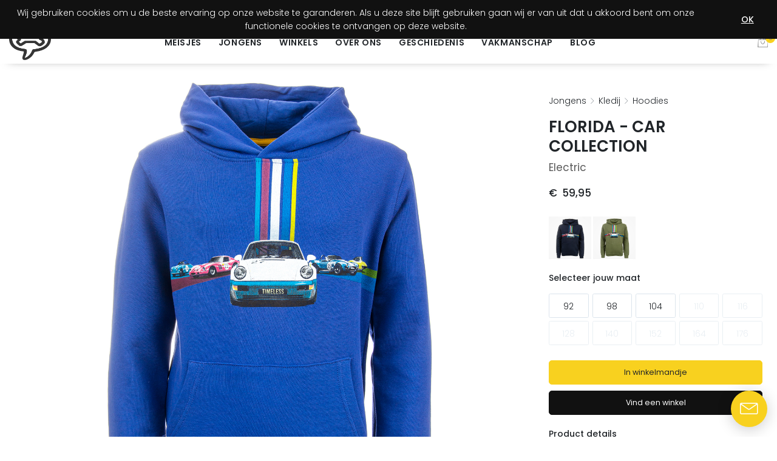

--- FILE ---
content_type: text/html; charset=utf-8
request_url: https://www.stonesandbones.com/nl-nl/jongens/hoodies/florida-car-collection-electric
body_size: 18668
content:



<!DOCTYPE html>
<html lang="en">
<head>

        <!-- Global site tag (gtag.js) - Google Analytics -->
        <!-- Google Tag Manager -->
        <script>
            (function (w, d, s, l, i) {
                w[l] = w[l] || []; w[l].push({
                    'gtm.start':
                        new Date().getTime(), event: 'gtm.js'
                }); var f = d.getElementsByTagName(s)[0],
                    j = d.createElement(s), dl = l != 'dataLayer' ? '&l=' + l : ''; j.async = true; j.src =
                        'https://www.googletagmanager.com/gtm.js?id=' + i + dl; f.parentNode.insertBefore(j, f);
            })(window, document, 'script', 'dataLayer', 'GTM-5MJGD3T');
        </script>
        <!-- End Google Tag Manager -->

    <meta charset="utf-8">
    <meta name="viewport" content="width=device-width, initial-scale=1">
    <META HTTP-EQUIV="Access-Control-Allow-Origin" CONTENT="https://dealers.stonesandbones.com">



    <!-- FAVICONS -->
    <link rel="icon" type="image/x-icon" href="/Content/Images/Favicons/favicon.ico" />
    <link rel="apple-touch-icon-precomposed" sizes="57x57" href="/Content/Images/Favicons/apple-touch-icon-57x57.png" />
    <link rel="apple-touch-icon-precomposed" sizes="114x114" href="/Content/Images/Favicons/apple-touch-icon-114x114.png" />
    <link rel="apple-touch-icon-precomposed" sizes="72x72" href="/Content/Images/Favicons/apple-touch-icon-72x72.png" />
    <link rel="apple-touch-icon-precomposed" sizes="144x144" href="/Content/Images/Favicons/apple-touch-icon-144x144.png" />
    <link rel="apple-touch-icon-precomposed" sizes="60x60" href="/Content/Images/Favicons/apple-touch-icon-60x60.png" />
    <link rel="apple-touch-icon-precomposed" sizes="120x120" href="/Content/Images/Favicons/apple-touch-icon-120x120.png" />
    <link rel="apple-touch-icon-precomposed" sizes="76x76" href="/Content/Images/Favicons/apple-touch-icon-76x76.png" />
    <link rel="apple-touch-icon-precomposed" sizes="152x152" href="/Content/Images/Favicons/apple-touch-icon-152x152.png" />
    <link rel="icon" type="image/png" href="/Content/Images/Favicons/favicon-196x196.png" sizes="196x196" />
    <link rel="icon" type="image/png" href="/Content/Images/Favicons/favicon-96x96.png" sizes="96x96" />
    <link rel="icon" type="image/png" href="/Content/Images/Favicons/favicon-32x32.png" sizes="32x32" />
    <link rel="icon" type="image/png" href="/Content/Images/Favicons/favicon-16x16.png" sizes="16x16" />
    <link rel="icon" type="image/png" href="/Content/Images/Favicons/favicon-128.png" sizes="128x128" />
    <link rel="stylesheet" href="https://checkoutshopper-test.adyen.com/checkoutshopper/sdk/2.1.0/adyen.css" />
    
    <link rel="alternate" href="https://www.stonesandbones.com/de-be/jungen/hoodies/florida-car-collection-electric" hreflang="de-BE" />
    <link rel="alternate" href="https://www.stonesandbones.com/fr-be/jungen/hoodies/florida-car-collection-electric" hreflang="fr-BE" />
    <link rel="alternate" href="https://www.stonesandbones.com/nl-be/jungen/hoodies/florida-car-collection-electric" hreflang="nl-BE" />
    <link rel="alternate" href="https://www.stonesandbones.com/en-ca/jungen/hoodies/florida-car-collection-electric" hreflang="en-CA" />
    <link rel="alternate" href="https://www.stonesandbones.com/fr-ca/jungen/hoodies/florida-car-collection-electric" hreflang="fr-CA" />
    <link rel="alternate" href="https://www.stonesandbones.com/fr-ch/jungen/hoodies/florida-car-collection-electric" hreflang="fr-CH" />
    <link rel="alternate" href="https://www.stonesandbones.com/it-ch/jungen/hoodies/florida-car-collection-electric" hreflang="it-CH" />
    <link rel="alternate" href="https://www.stonesandbones.com/de-de/jungen/hoodies/florida-car-collection-electric" hreflang="de-DE" />
    <link rel="alternate" href="https://www.stonesandbones.com/fr-fr/jungen/hoodies/florida-car-collection-electric" hreflang="fr-FR" />
    <link rel="alternate" href="https://www.stonesandbones.com/en-gb/jungen/hoodies/florida-car-collection-electric" hreflang="en-GB" />
    <link rel="alternate" href="https://www.stonesandbones.com/it-it/jungen/hoodies/florida-car-collection-electric" hreflang="it-IT" />
    <link rel="alternate" href="https://www.stonesandbones.com/fr-lu/jungen/hoodies/florida-car-collection-electric" hreflang="fr-LU" />
    <link rel="alternate" href="https://www.stonesandbones.com/nl-nl/jungen/hoodies/florida-car-collection-electric" hreflang="nl-NL" />
    <link rel="alternate" href="https://www.stonesandbones.com/en-us/jungen/hoodies/florida-car-collection-electric" hreflang="en-US" />

    <meta name="application-name" content="&nbsp;" />
    <meta name="msapplication-TileColor" content="#FFFFFF" />
    <meta name="msapplication-TileImage" content="../~/Content/Images/Favicons/mstile-144x144.png" />
    <meta name="msapplication-square70x70logo" content="../~/Content/Images/Favicons/mstile-70x70.png" />
    <meta name="msapplication-square150x150logo" content="../~/Content/Images/Favicons/mstile-150x150.png" />
    <meta name="msapplication-wide310x150logo" content="../~/Content/Images/Favicons/mstile-310x150.png" />
    <meta name="msapplication-square310x310logo" content="../~/Content/Images/Favicons/mstile-310x310.png" />
    <meta name="google-site-verification" content="cY7ow0r7NoV3e-iTzdRrvD9PpsUISsDUwIFM7_ZF-gA" />
    <meta name="language" content="nl">
    <title>Florida - CAR COLLECTION electric - STONES and BONES</title>
    <meta name="description" content="Default Describtion" />
    <meta property="og:image" content="https://pics.can.be/sb/app_offline_logo.png" />

    <link href="https://fonts.googleapis.com/css?family=Raleway:400,400i,500,500i,600,600i,700,700i,800,800i,900,900i" rel="stylesheet">
    <link href="https://fonts.googleapis.com/css?family=Poppins:100,100i,200,200i,300,300i,400,400i,500,500i,600,600i,700,700i,800,800i,900,900i" rel="stylesheet">
    <link rel="preconnect" href="https://fonts.googleapis.com">
    <link rel="preconnect" href="https://fonts.gstatic.com" crossorigin>
    <link href="https://fonts.googleapis.com/css2?family=Quattrocento&display=swap" rel="stylesheet">
    <link href="/Fonts/SbFont/css/sbfont.css" rel="stylesheet">
    <link href="/Fonts/SbFont/css/sbicons.css" rel="stylesheet">
    <link rel="stylesheet" href="https://unpkg.com/leaflet@1.9.4/dist/leaflet.css"
          integrity="sha256-p4NxAoJBhIIN+hmNHrzRCf9tD/miZyoHS5obTRR9BMY="
          crossorigin="" />

    <script src="https://unpkg.com/leaflet@1.9.4/dist/leaflet.js"
            integrity="sha256-20nQCchB9co0qIjJZRGuk2/Z9VM+kNiyxNV1lvTlZBo="
            crossorigin=""></script>

    <link href="/StyleBundle/css/tether/content?v=JbsguGGyCmE97s6cswvC_5MtEdrwmKRPpBxhOqW48cI1" rel="stylesheet"/>

    <link href="/StyleBundle/css/bootstrap/content?v=bPqiewgiHxgEXfNeq2bx0Gn2QstKl1pz4g0xQBIRfDc1" rel="stylesheet"/>

    <link href="/StyleBundle/css/gijgo/content?v=voO70LT_X-bItkw-E9JGjt7Ff3PfL_6JcBVCp4AHqrw1" rel="stylesheet"/>

    <link href="/StyleBundle/css/content?v=DD6c9d8muB1_Uqb0bE4F3xjKxXGOF0yNGySgBOM3Oh01" rel="stylesheet"/>


    <script src="/ScriptBundle/js/jquery/content?v=XbekFD8SX8rgd3wJ1QVPemZfgcJqrPwVHUeHM5P2pBY1"></script>

    <script src="/ScriptBundle/js/tether/content?v=DXqUbiw0giP0IhUDtRS2riI5h0Gd8ziatbDey5tMELs1"></script>

    <script src="/ScriptBundle/js/bootstrap/content?v=8TyP7yYGoHD7hupdDrfUNb7bJzvcyb9GgyxhbnMSK8E1"></script>

    <script src="/ScriptBundle/js/gijgo/content?v=u6C_VGQjKV-b3FBM8tC7vzi_09KE84C7diak4N7Q8hs1"></script>

    <script src="/ScriptBundle/js/content?v=z0yrK3-AB_9btzO59maZ45lrHclJyoDc8Rsx8ApV1cg1"></script>

</head>
<body>
    <!-- Google Tag Manager (noscript) -->
    <noscript>
        <iframe src="https://www.googletagmanager.com/ns.html?id=GTM-5MJGD3T"
                height="0" width="0" style="display:none;visibility:hidden"></iframe>
    </noscript>
    <!-- End Google Tag Manager (noscript) -->

    <script>
        $(document).ready(function () {
            $('#js-fbShare').click(function (e) {
                e.preventDefault();
                window.open($(this).attr('href'), 'fbShareWindow', 'height=450, width=550, top=' + ($(window).height() / 2 - 275) + ', left=' + ($(window).width() / 2 - 225) + ', toolbar=0, location=0, menubar=0, directories=0, scrollbars=0');
                return false;
            });
        });
    </script>
    <input id="ContentPath" name="ContentPath" type="hidden" value="/Content" />


    <header>
        <div class="header-top d-none d-lg-flex">
            <div class="header-top__inner w-1800">
                <div class="header-top__center">
                    <div class="promotions">
                        <div id="bsCarouselPromotions" class="carousel slide" data-ride="carousel" data-interval="true">
                            <div class="carousel-inner">
                                <div class="carousel-item active">
                                    <a href="/nl-nl/productregistration/register"><span>Registreer je aankoop</span>&nbsp;&nbsp;<span class="d-none d-md-inline-block font-weight-500">Ontdek jouw voordeel!</span></a>
                                </div>
                            </div>
                            <a class="carousel-control-prev d-flex" style="display:none;" href="#bsCarouselPromotions" role="button" data-slide="prev">
                                <span class="carousel-control-prev-icon" aria-hidden="true"></span>
                                <span class="sr-only">Previous</span>
                            </a>
                            <a class="carousel-control-next d-flex" style="display: none;" href="#bsCarouselPromotions" role="button" data-slide="next">
                                <span class="carousel-control-next-icon" aria-hidden="true"></span>
                                <span class="sr-only">Next</span>
                            </a>
                        </div>
                    </div>
                </div>
                <div class="header-top__right d-flex">
                    <div class="icon-search" onclick="openSearch()" style="border-right: 0.5pt solid #555;"></div>
                    <div class="culture d-none d-lg-flex">
                        <form class="form-inline">
    
    <a class="header-link" href="/nl-nl/culture">
        <span class="icon-flag" style="border: 0;"><img src="https://pics.can.be/icons/Countries/w20/nl.png"></span>
        &nbsp;Nederland
    </a>
</form>
                    </div>
                    <div class="account d-none d-lg-block">
                        


    <a class="header-link" href="/nl-nl/account/signin?returnUrl=%2Fnl-nl%2Fjongens%2Fhoodies%2Fflorida-car-collection-electric">
        <span class="icon-account"></span>Inloggen
    </a>

                    </div>
                </div>
            </div>
        </div>
        <nav class="header-menu">
            <div class="header-menu__inner w-1800">
                <div class="header-menu__left">
                    <span class="icon-menu d-lg-none" onclick="openNav()"></span>
                    <div class="header-menu__logo d-none d-lg-block">
                        <a href="/nl-nl">
                            <img alt="STONES and BONES" class="header-logo" src="/Content/Images/navTot.png">
                        </a>
                    </div>
                </div>
                <div class="header-menu__center">
                    <div class="header-menu__logo d-lg-none">
                        <a href="/nl-nl">
                            <img alt="STONES and BONES" class="header-logo" src="/Content/Images/navTot.png">
                        </a>
                    </div>
                    <div class="header-menu__navigation">
                        <a href="javascript:void(0)" class="close-btn d-lg-none"><span class="icon-close"></span></a>
                        <div class="header-menu__navbar">
                            <ul class="navbar-nav nav-list">
                                <li class="nav-list__item">
                                    <a class="nav-list__link h4" href="/nl-nl/meisjes">
                                        Meisjes
                                        <span class="icon-next d-lg-none"></span>
                                    </a>
                                    <ul class="nav-list__submenu">
                                        <li class="d-lg-none">
                                            <span class="nav-list__link h2">
                                                Meisjes
                                            </span>
                                            <div class="nav-list__link--back"><span class="icon-back"></span><span>Vorige</span></div>
                                        </li>
                                        

<li class="nav-list__item--level2">
    
    <div class="nav-list__sublink h3 d-none d-lg-block">
        Schoenen
    </div>
    <div class="nav-list__sublink d-lg-none">
        Schoenen
        <span class="icon-next"></span>
    </div>
    <ul class="nav-list__submenu--level2">
        <li class="d-lg-none">
            <a class="nav-list__link h2 d-lg-none" href="/nl-nl/meisjes/schoenen">
                Schoenen
            </a>
            <a class="nav-list__link--back" href="#"><span class="icon-back"></span><span>Vorige</span></a>
        </li>
        <li class="nav-list__item mb-lg-3">
            <a class="nav-list__sublink h3 " style="font-size: 1.4rem; text-decoration: underline;" href="/nl-nl/meisjes/schoenen">Alles Tonen</a>
        </li>
            <li class="nav-list__item">
                <a class="nav-list__sublink" href="/nl-nl/meisjes/cozy-slipper">
                    Cozy Slipper
                </a>
            </li>
            <li class="nav-list__item">
                <a class="nav-list__sublink" href="/nl-nl/meisjes/halfhoge-schoenen">
                    Halfhoge schoenen
                </a>
            </li>
            <li class="nav-list__item">
                <a class="nav-list__sublink" href="/nl-nl/meisjes/sandalen">
                    Sandalen
                </a>
            </li>
            <li class="nav-list__item">
                <a class="nav-list__sublink" href="/nl-nl/meisjes/enkellaarsjes">
                    Enkellaarsjes
                </a>
            </li>
            <li class="nav-list__item">
                <a class="nav-list__sublink" href="/nl-nl/meisjes/lage-enkellaarsjes">
                    Lage enkellaarsjes
                </a>
            </li>
            <li class="nav-list__item">
                <a class="nav-list__sublink" href="/nl-nl/meisjes/laarzen">
                    Laarzen
                </a>
            </li>
            <li class="nav-list__item">
                <a class="nav-list__sublink" href="/nl-nl/meisjes/lage-schoenen">
                    Lage Schoenen
                </a>
            </li>
            <li class="nav-list__item">
                <a class="nav-list__sublink" href="/nl-nl/meisjes/sneakers">
                    Sneakers
                </a>
            </li>

    </ul>
</li>
<li class="nav-list__item--level2">
    
    <div class="nav-list__sublink h3 d-none d-lg-block">
        Kledij
    </div>
    <div class="nav-list__sublink d-lg-none">
        Kledij
        <span class="icon-next"></span>
    </div>
    <ul class="nav-list__submenu--level2">
        <li class="d-lg-none">
            <a class="nav-list__link h2 d-lg-none" href="/nl-nl/meisjes/kledij">
                Kledij
            </a>
            <a class="nav-list__link--back" href="#"><span class="icon-back"></span><span>Vorige</span></a>
        </li>
        <li class="nav-list__item mb-lg-3">
            <a class="nav-list__sublink h3 " style="font-size: 1.4rem; text-decoration: underline;" href="/nl-nl/meisjes/kledij">Alles Tonen</a>
        </li>
            <li class="nav-list__item">
                <a class="nav-list__sublink" href="/nl-nl/meisjes/hoodies">
                    Hoodies
                </a>
            </li>
            <li class="nav-list__item">
                <a class="nav-list__sublink" href="/nl-nl/meisjes/jumpsuits">
                    Jumpsuits
                </a>
            </li>
            <li class="nav-list__item">
                <a class="nav-list__sublink" href="/nl-nl/meisjes/t-shirts-met-lange-mouwen">
                    T-shirts met lange mouwen
                </a>
            </li>
            <li class="nav-list__item">
                <a class="nav-list__sublink" href="/nl-nl/meisjes/t-shirts-korte-mouwen">
                    T-shirts korte mouwen
                </a>
            </li>
            <li class="nav-list__item">
                <a class="nav-list__sublink" href="/nl-nl/meisjes/topjes">
                    Topjes
                </a>
            </li>
            <li class="nav-list__item">
                <a class="nav-list__sublink" href="/nl-nl/meisjes/sweaters-zonder-kap">
                    Sweaters zonder kap
                </a>
            </li>
            <li class="nav-list__item">
                <a class="nav-list__sublink" href="/nl-nl/meisjes/sweaters">
                    Sweaters
                </a>
            </li>
            <li class="nav-list__item">
                <a class="nav-list__sublink" href="/nl-nl/meisjes/jurk-korte-mouwen">
                    Jurk korte mouwen
                </a>
            </li>
            <li class="nav-list__item">
                <a class="nav-list__sublink" href="/nl-nl/meisjes/shorts">
                    Shorts
                </a>
            </li>
            <li class="nav-list__item">
                <a class="nav-list__sublink" href="/nl-nl/meisjes/rokjes">
                    Rokjes
                </a>
            </li>
            <li class="nav-list__item">
                <a class="nav-list__sublink" href="/nl-nl/meisjes/joggingbroeken">
                    Joggingbroeken
                </a>
            </li>
            <li class="nav-list__item">
                <a class="nav-list__sublink" href="/nl-nl/meisjes/broek">
                    Broek
                </a>
            </li>

    </ul>
</li>
<li class="nav-list__item--level2">
    
    <div class="nav-list__sublink h3 d-none d-lg-block">
        Back To School
    </div>
    <div class="nav-list__sublink d-lg-none">
        Back To School
        <span class="icon-next"></span>
    </div>
    <ul class="nav-list__submenu--level2">
        <li class="d-lg-none">
            <a class="nav-list__link h2 d-lg-none" href="/nl-nl/meisjes/back-to-school">
                Back To School
            </a>
            <a class="nav-list__link--back" href="#"><span class="icon-back"></span><span>Vorige</span></a>
        </li>
        <li class="nav-list__item mb-lg-3">
            <a class="nav-list__sublink h3 " style="font-size: 1.4rem; text-decoration: underline;" href="/nl-nl/meisjes/back-to-school">Alles Tonen</a>
        </li>
            <li class="nav-list__item">
                <a class="nav-list__sublink" href="/nl-nl/meisjes/kleuterrugzakjes">
                    Kleuterrugzakjes
                </a>
            </li>
            <li class="nav-list__item">
                <a class="nav-list__sublink" href="/nl-nl/meisjes/rugzakken">
                    Rugzakken
                </a>
            </li>
            <li class="nav-list__item">
                <a class="nav-list__sublink" href="/nl-nl/meisjes/kleuterschooltasjes">
                    Kleuterschooltasjes
                </a>
            </li>
            <li class="nav-list__item">
                <a class="nav-list__sublink" href="/nl-nl/meisjes/boekentassen">
                    Boekentassen
                </a>
            </li>
            <li class="nav-list__item">
                <a class="nav-list__sublink" href="/nl-nl/meisjes/pennenzakken">
                    Pennenzakken
                </a>
            </li>
            <li class="nav-list__item">
                <a class="nav-list__sublink" href="/nl-nl/meisjes/potloden-opbergers">
                    Potloden opbergers
                </a>
            </li>
            <li class="nav-list__item">
                <a class="nav-list__sublink" href="/nl-nl/meisjes/lunchtassen">
                    Lunchtassen
                </a>
            </li>
            <li class="nav-list__item">
                <a class="nav-list__sublink" href="/nl-nl/meisjes/heuptasjes">
                    Heuptasjes
                </a>
            </li>
            <li class="nav-list__item">
                <a class="nav-list__sublink" href="/nl-nl/meisjes/portemonnees">
                    Portemonnees
                </a>
            </li>
            <li class="nav-list__item">
                <a class="nav-list__sublink" href="/nl-nl/meisjes/draagtassen">
                    Draagtassen
                </a>
            </li>
            <li class="nav-list__item">
                <a class="nav-list__sublink" href="/nl-nl/meisjes/sporttassen">
                    Sporttassen
                </a>
            </li>

    </ul>
</li>

                                    </ul>
                                    <!--<ul class="nav-list__submenu">
                                    <li class="d-lg-none">
                                        <span class="nav-list__link h2">
                                            Meisjes
                                        </span>
                                        <div class="nav-list__link--back"><span class="icon-back"></span><span>Vorige</span></div>
                                    </li>
                                    <li class="nav-list__item--level2">
                                        <a class="nav-list__sublink h3 d-none d-lg-block" href="/nl-nl/meisjes/schoenen">
                                            ?GirlsShoes
                                        </a>

                                        <div class="nav-list__sublink d-lg-none">
                                                ?GirlsShoes;
                                                <span class="icon-next"></span>
                                            </div>
                                        <ul class="nav-list__submenu--level2">
                                            <li class="d-lg-none">
                                                <a class="nav-list__link h2 d-lg-none" href="/nl-nl/meisjes/schoenen ">
                                                    ?GirlsShoes;
                                                </a>
                                                <div class="nav-list__link--back"><span class="icon-back"></span><span>Vorige</span></div>
                                            </li>-->
                                    
                                    <!--<li class="nav-list__item">
                                             <a class="nav-list__sublink" href="
                                    /nl-nl/meisjes/lage-schoenen">

                                                 ?LowSneakers
                                             </a>
                                         </li>-->
                                    
                                    <!--<li class="nav-list__item">
                                             <a class="nav-list__sublink" href="
                                    /nl-nl/meisjes/halfhoge-schoenen">

                                                 ?HighSneakers
                                             </a>
                                         </li>-->
                                    
                                    <!--<li class="nav-list__item">
                                             <a class="nav-list__sublink" href="
                                    /nl-nl/meisjes/enkellaarsjes">

                                                 ?LowBoots
                                             </a>
                                         </li>-->
                                    
                                    <!--<li class="nav-list__item">
                                             <a class="nav-list__sublink" href="
                                    /nl-nl/meisjes/laarzen">

                                                 ?Boots
                                             </a>
                                         </li>-->
                                    
                                    <!--<li class="nav-list__item">
                                             <a class="nav-list__sublink" href="
                                    /nl-nl/meisjes/-slipper">

                                                 ?Slippers
                                             </a>
                                         </li>-->
                                    
                                    <!--<li class="nav-list__item">
                                             <a class="nav-list__sublink" href="
                                    /nl-nl/meisjes/sandalen">

                                                 ?Sandals
                                             </a>
                                         </li>-->
                                    
                                    <!--<li class="nav-list__item my-3">
                                                    <a class="nav-list__sublink font-weight-500" href="/nl-nl/meisjes/schoenen ">
                                                        ?AllGirlsShoes
                                                    </a>
                                                </li>
                                            </ul>
                                            </li>
                                    </ul>-->
                                </li>
                                <li class="nav-list__item">
                                    <a class="nav-list__link h4" href="/nl-nl/jongens">
                                        Jongens
                                        <span class="icon-next d-lg-none"></span>
                                    </a>
                                    <ul class="nav-list__submenu">
                                        <li class="d-lg-none">
                                            <span class="nav-list__link h2">
                                                Jongens
                                            </span>
                                            <div class="nav-list__link--back"><span class="icon-back"></span><span>Vorige</span></div>
                                        </li>
                                        

<li class="nav-list__item--level2">
    
    <div class="nav-list__sublink h3 d-none d-lg-block">
        Schoenen
    </div>
    <div class="nav-list__sublink d-lg-none">
        Schoenen
        <span class="icon-next"></span>
    </div>
    <ul class="nav-list__submenu--level2">
        <li class="d-lg-none">
            <a class="nav-list__link h2 d-lg-none" href="/nl-nl/jongens/schoenen">
                Schoenen
            </a>
            <a class="nav-list__link--back" href="#"><span class="icon-back"></span><span>Vorige</span></a>
        </li>
        <li class="nav-list__item mb-lg-3">
            <a class="nav-list__sublink h3 " style="font-size: 1.4rem; text-decoration: underline;" href="/nl-nl/jongens/schoenen">Alles Tonen</a>
        </li>
            <li class="nav-list__item">
                <a class="nav-list__sublink" href="/nl-nl/jongens/cozy-slipper">
                    Cozy Slipper
                </a>
            </li>
            <li class="nav-list__item">
                <a class="nav-list__sublink" href="/nl-nl/jongens/halfhoge-schoenen">
                    Halfhoge schoenen
                </a>
            </li>
            <li class="nav-list__item">
                <a class="nav-list__sublink" href="/nl-nl/jongens/sandalen">
                    Sandalen
                </a>
            </li>
            <li class="nav-list__item">
                <a class="nav-list__sublink" href="/nl-nl/jongens/lage-enkellaarsjes">
                    Lage enkellaarsjes
                </a>
            </li>
            <li class="nav-list__item">
                <a class="nav-list__sublink" href="/nl-nl/jongens/enkellaarsjes">
                    Enkellaarsjes
                </a>
            </li>
            <li class="nav-list__item">
                <a class="nav-list__sublink" href="/nl-nl/jongens/lage-schoenen">
                    Lage Schoenen
                </a>
            </li>
            <li class="nav-list__item">
                <a class="nav-list__sublink" href="/nl-nl/jongens/hoge-schoenen">
                    Hoge Schoenen
                </a>
            </li>
            <li class="nav-list__item">
                <a class="nav-list__sublink" href="/nl-nl/jongens/sneakers">
                    Sneakers
                </a>
            </li>

    </ul>
</li>
<li class="nav-list__item--level2">
    
    <div class="nav-list__sublink h3 d-none d-lg-block">
        Kledij
    </div>
    <div class="nav-list__sublink d-lg-none">
        Kledij
        <span class="icon-next"></span>
    </div>
    <ul class="nav-list__submenu--level2">
        <li class="d-lg-none">
            <a class="nav-list__link h2 d-lg-none" href="/nl-nl/jongens/kledij">
                Kledij
            </a>
            <a class="nav-list__link--back" href="#"><span class="icon-back"></span><span>Vorige</span></a>
        </li>
        <li class="nav-list__item mb-lg-3">
            <a class="nav-list__sublink h3 " style="font-size: 1.4rem; text-decoration: underline;" href="/nl-nl/jongens/kledij">Alles Tonen</a>
        </li>
            <li class="nav-list__item">
                <a class="nav-list__sublink" href="/nl-nl/jongens/hoodies">
                    Hoodies
                </a>
            </li>
            <li class="nav-list__item">
                <a class="nav-list__sublink" href="/nl-nl/jongens/hemden">
                    Hemden
                </a>
            </li>
            <li class="nav-list__item">
                <a class="nav-list__sublink" href="/nl-nl/jongens/t-shirts-met-lange-mouwen">
                    T-shirts met lange mouwen
                </a>
            </li>
            <li class="nav-list__item">
                <a class="nav-list__sublink" href="/nl-nl/jongens/t-shirts-korte-mouwen">
                    T-shirts korte mouwen
                </a>
            </li>
            <li class="nav-list__item">
                <a class="nav-list__sublink" href="/nl-nl/jongens/topjes">
                    Topjes
                </a>
            </li>
            <li class="nav-list__item">
                <a class="nav-list__sublink" href="/nl-nl/jongens/sweaters-zonder-kap">
                    Sweaters zonder kap
                </a>
            </li>
            <li class="nav-list__item">
                <a class="nav-list__sublink" href="/nl-nl/jongens/sweaters">
                    Sweaters
                </a>
            </li>
            <li class="nav-list__item">
                <a class="nav-list__sublink" href="/nl-nl/jongens/shorts">
                    Shorts
                </a>
            </li>
            <li class="nav-list__item">
                <a class="nav-list__sublink" href="/nl-nl/jongens/joggingbroeken">
                    Joggingbroeken
                </a>
            </li>

    </ul>
</li>
<li class="nav-list__item--level2">
    
    <div class="nav-list__sublink h3 d-none d-lg-block">
        Back To School
    </div>
    <div class="nav-list__sublink d-lg-none">
        Back To School
        <span class="icon-next"></span>
    </div>
    <ul class="nav-list__submenu--level2">
        <li class="d-lg-none">
            <a class="nav-list__link h2 d-lg-none" href="/nl-nl/jongens/back-to-school">
                Back To School
            </a>
            <a class="nav-list__link--back" href="#"><span class="icon-back"></span><span>Vorige</span></a>
        </li>
        <li class="nav-list__item mb-lg-3">
            <a class="nav-list__sublink h3 " style="font-size: 1.4rem; text-decoration: underline;" href="/nl-nl/jongens/back-to-school">Alles Tonen</a>
        </li>
            <li class="nav-list__item">
                <a class="nav-list__sublink" href="/nl-nl/jongens/kleuterrugzakjes">
                    Kleuterrugzakjes
                </a>
            </li>
            <li class="nav-list__item">
                <a class="nav-list__sublink" href="/nl-nl/jongens/rugzakken">
                    Rugzakken
                </a>
            </li>
            <li class="nav-list__item">
                <a class="nav-list__sublink" href="/nl-nl/jongens/kleuterschooltasjes">
                    Kleuterschooltasjes
                </a>
            </li>
            <li class="nav-list__item">
                <a class="nav-list__sublink" href="/nl-nl/jongens/boekentassen">
                    Boekentassen
                </a>
            </li>
            <li class="nav-list__item">
                <a class="nav-list__sublink" href="/nl-nl/jongens/pennenzakken">
                    Pennenzakken
                </a>
            </li>
            <li class="nav-list__item">
                <a class="nav-list__sublink" href="/nl-nl/jongens/potloden-opbergers">
                    Potloden opbergers
                </a>
            </li>
            <li class="nav-list__item">
                <a class="nav-list__sublink" href="/nl-nl/jongens/lunchtassen">
                    Lunchtassen
                </a>
            </li>
            <li class="nav-list__item">
                <a class="nav-list__sublink" href="/nl-nl/jongens/heuptasjes">
                    Heuptasjes
                </a>
            </li>
            <li class="nav-list__item">
                <a class="nav-list__sublink" href="/nl-nl/jongens/portemonnees">
                    Portemonnees
                </a>
            </li>
            <li class="nav-list__item">
                <a class="nav-list__sublink" href="/nl-nl/jongens/draagtassen">
                    Draagtassen
                </a>
            </li>
            <li class="nav-list__item">
                <a class="nav-list__sublink" href="/nl-nl/jongens/sporttassen">
                    Sporttassen
                </a>
            </li>

    </ul>
</li>

                                    </ul>
                                </li>
                                
                                
                                <li class="nav-list__item">
                                    <a class="nav-list__link h4" href="/nl-nl/stores">Winkels</a>
                                </li>
                                <li class="nav-list__item">
                                    <a class="nav-list__link h4" href="/nl-nl/about">Over ons</a>
                                </li>
                                <li class="nav-list__item">
                                    <a class="nav-list__link h4" href="/nl-nl/about/heritage">Geschiedenis</a>
                                </li>
                                <li class="nav-list__item">
                                    <a class="nav-list__link h4" href="/nl-nl/about/craftsmanship">Vakmanschap</a>
                                </li>
                                <li class="nav-list__item">
                                    <a class="nav-list__link h4" href="/nl-nl/blog">Blog</a>
                                </li>
                                <li class="nav-list__item d-lg-none">
                                    
                                        <a class="nav-list__link h4" href="/nl-nl/account/signin">
                                            <div>
                                                <span class="icon-account"></span>&nbsp;
                                                Inloggen
                                            </div>
                                        </a>
                                </li>
                                <li class="nav-list__item d-lg-none">
                                    <a class="nav-list__link h4" href="/nl-nl/culture">
                                        <div>
                                            <span class="icon-flag"><img src="https://pics.can.be/icons/Countries/w40/nl.png" /></span>&nbsp;
                                            Land
                                        </div>
                                    </a>
                                </li>
                            </ul>
                        </div>
                    </div>
                </div>
                <div class="header-menu__right">
                    <div class="icon-search d-lg-none" onclick="openSearch()"></div>
                    <div class="icon-basket" onclick="loadBasket()"><span class="basket-count">0</span></div>
                </div>
            </div>
        </nav>
        <div class="promotions d-flex d-lg-none justify-content-center align-items-center" style="height: 35px; white-space:nowrap;">
            <div id="bsCarouselPromotions--mobile" class="carousel slide" data-ride="carousel" data-interval="true">
                <div class="carousel-inner">
                    <div class="carousel-item active">
                        <a href="/nl-nl/productregistration/register"><span>Registreer je aankoop</span>&nbsp;&nbsp;<span class="font-weight-500">Ontdek jouw voordeel!</span></a>
                    </div>
                </div>
                <a class="carousel-control-prev d-flex" style="display:none;" href="#bsCarouselPromotions--mobile" role="button" data-slide="prev">
                    <span class="carousel-control-prev-icon" aria-hidden="true"></span>
                    <span class="sr-only">Previous</span>
                </a>
                <a class="carousel-control-next d-flex" style="display:none;" href="#bsCarouselPromotions--mobile" role="button" data-slide="next">
                    <span class="carousel-control-next-icon" aria-hidden="true"></span>
                    <span class="sr-only">Next</span>
                </a>
            </div>
        </div>
    </header>

    <div class="overlay-search">
        <div class="row">
            <div class="col-12">
                <h3>Zoeken</h3>
            </div>
        </div>
        <form method="get" action="/nl-nl/collection/search" id="search-form">
            <div class="form-group row">
                <div class="col-12">
                    <input autocomplete="off" class="form-control form-control-lg" data-caption="EnterSearch" data-isvalidated="True" data-val="false" id="search" name="search" placeholder="Vul zoekopdracht in" style="" type="text" value="" />
                </div>
            </div>
        </form>
        <a href="javascript:void(0)" class="close-btn"><span class="icon-close"></span></a>
    </div>

    <div class="overlay-basket">
        <div class="overlay-basket-inner" id="basketOverlay">
            
        </div>
        <a href="javascript:void(0)" class="close-btn"><span class="icon-close"></span></a>
    </div>
    <div class="page-content">
        

<div class="product-details w-1440" style="padding-bottom:5rem;">
    <div class="product-details__images">
        <div class="product-details__images-inner">
            <div id="bsCarouselGallery" class="image-gallery carousel slide row no-gutters" data-ride="carousel" data-interval="false">
                
                <a href="javascript:void(0)" class="close-btn"><span class="icon-close"></span></a>
                <div class="carousel-inner col-12">
                    <div class="carousel-item active">
                        <img class="" src="https://pics.can.be/tshirts/23S/web/hr/29201449.jpg" alt="Florida - CAR COLLECTION electric">
                    </div>
                    
                    <a class="carousel-control-prev d-flex" href="#bsCarouselGallery" role="button" data-slide="prev">
                        <span class="carousel-control-prev-icon" aria-hidden="true"></span>
                        <span class="sr-only">Previous</span>
                    </a>
                    <a class="carousel-control-next d-flex" href="#bsCarouselGallery" role="button" data-slide="next">
                        <span class="carousel-control-next-icon" aria-hidden="true"></span>
                        <span class="sr-only">Next</span>
                    </a>
                </div>
                <div class="carousel-indicators-thumbs d-none d-lg-flex">
                    <a data-target="#bsCarouselGallery" data-slide-to="0" class="carousel-thumb active"><img src="https://pics.can.be/tshirts/23S/web/collection/29201449.jpg" class="img-fluid" alt="Florida - CAR COLLECTION electric" onerror="imgOnError(this)" /></a>
                                                        </div>
                <ol class="carousel-indicators d-flex d-lg-none">
                    <li data-target="#bsCarouselGallery" data-slide-to="0" class="active"></li>
                </ol>
            </div>
        </div>
    </div>
    <div class="product-details__info">
        <div class="product-details__info-inner">
            <nav class="breadcrumbs mb-4" aria-label="breadcrumbs">
<ul class="breadcrumb">
                        <li class="breadcrumb-item"><a href="/nl-nl/jongens">Jongens</a></li>
                        <li class="breadcrumb-item"><a href="/nl-nl/jongens/kledij">Kledij</a></li>
                        <li class="breadcrumb-item"><a href="/nl-nl/jongens/hoodies">Hoodies</a></li>
                    </ul>
            </nav>
            <div class="product-details__top mb-4">
                <h1 class="h2 m-0 mb-4">Florida - CAR COLLECTION<br /><span style="text-transform: capitalize; font-size: 1.7rem; font-weight: normal" class="text-grey">electric</span></h1>
                <div class="product-details__price">
                    <div id="js-price-list">
                    <span class="font-weight-500">
                        €&nbsp;
                        <span class="js-price-tag"> 59,95</span>
                    </span>

                            <input class="price-list-item" type="hidden" data-size-code-min="2" data-size-code-max="7" value="59,95" />
                            <input class="price-list-item" type="hidden" data-size-code-min="8" data-size-code-max="11" value="64,95" />
                        </div>
                    </div>
            </div>

                <div class="product-details__other-colors">
                        <div class="other-color">
                            <a href="/nl-nl/jongens/hoodies/florida-car-collection-navy">
                                <div class="other-color-overlay"></div>
                                <img class="img-fluid" src="https://pics.can.be/tshirts/23S/web/collection/29201450.jpg" alt="Florida - CAR COLLECTION navy" onerror="imgOnError(this)" />
                            </a>
                        </div>
                        <div class="other-color">
                            <a href="/nl-nl/jongens/hoodies/florida-car-collection-khaki">
                                <div class="other-color-overlay"></div>
                                <img class="img-fluid" src="https://pics.can.be/tshirts/23S/web/collection/29201451.jpg" alt="Florida - CAR COLLECTION khaki" onerror="imgOnError(this)" />
                            </a>
                        </div>
                </div>

                <div class="product-details__sizes">
                    <div class="font-weight-500 mb-4">Selecteer jouw maat</div>
                    <div class="flex-grow-sizes">
                            <label id="sizeLabel_28776834" class="custom-control custom-checkbox--big size-label">
                                <input id="sizeCheckbox_28776834" class="custom-control-input size-checkbox" type="checkbox" data-id="28776834" data-code="2" data-name="92"/>
                                <span class="checkbox-indicator--sizes">92</span>
                            </label>
                            <label id="sizeLabel_28776835" class="custom-control custom-checkbox--big size-label">
                                <input id="sizeCheckbox_28776835" class="custom-control-input size-checkbox" type="checkbox" data-id="28776835" data-code="3" data-name="98"/>
                                <span class="checkbox-indicator--sizes">98</span>
                            </label>
                            <label id="sizeLabel_28776836" class="custom-control custom-checkbox--big size-label">
                                <input id="sizeCheckbox_28776836" class="custom-control-input size-checkbox" type="checkbox" data-id="28776836" data-code="4" data-name="104"/>
                                <span class="checkbox-indicator--sizes">104</span>
                            </label>
                            <label id="sizeLabel_28776837" class="custom-control custom-checkbox--big size-label">
                                <input id="sizeCheckbox_28776837" class="custom-control-input size-checkbox" type="checkbox" data-id="28776837" data-code="5" data-name="110"/>
                                <span class="checkbox-indicator--sizes">110</span>
                            </label>
                            <label id="sizeLabel_28776838" class="custom-control custom-checkbox--big size-label">
                                <input id="sizeCheckbox_28776838" class="custom-control-input size-checkbox" type="checkbox" data-id="28776838" data-code="6" data-name="116"/>
                                <span class="checkbox-indicator--sizes">116</span>
                            </label>
                            <label id="sizeLabel_28776839" class="custom-control custom-checkbox--big size-label">
                                <input id="sizeCheckbox_28776839" class="custom-control-input size-checkbox" type="checkbox" data-id="28776839" data-code="7" data-name="128"/>
                                <span class="checkbox-indicator--sizes">128</span>
                            </label>
                            <label id="sizeLabel_28776840" class="custom-control custom-checkbox--big size-label">
                                <input id="sizeCheckbox_28776840" class="custom-control-input size-checkbox" type="checkbox" data-id="28776840" data-code="8" data-name="140"/>
                                <span class="checkbox-indicator--sizes">140</span>
                            </label>
                            <label id="sizeLabel_28776841" class="custom-control custom-checkbox--big size-label">
                                <input id="sizeCheckbox_28776841" class="custom-control-input size-checkbox" type="checkbox" data-id="28776841" data-code="9" data-name="152"/>
                                <span class="checkbox-indicator--sizes">152</span>
                            </label>
                            <label id="sizeLabel_28776842" class="custom-control custom-checkbox--big size-label">
                                <input id="sizeCheckbox_28776842" class="custom-control-input size-checkbox" type="checkbox" data-id="28776842" data-code="10" data-name="164"/>
                                <span class="checkbox-indicator--sizes">164</span>
                            </label>
                            <label id="sizeLabel_28776843" class="custom-control custom-checkbox--big size-label">
                                <input id="sizeCheckbox_28776843" class="custom-control-input size-checkbox" type="checkbox" data-id="28776843" data-code="11" data-name="176"/>
                                <span class="checkbox-indicator--sizes">176</span>
                            </label>
                    </div>
                </div>

        <div class="product-details__actions mb-3">
                <div class="form-group row">
                    <div class="col-12">
                        
<div id="addToBasketPartial" class="action">
<form action="/nl-nl/basket/add" data-ajax="true" data-ajax-method="POST" data-ajax-mode="replace-with" data-ajax-success="onSuccessAddToBasket(ResourceSizeID.value)" data-ajax-update="#addToBasketPartial" method="post"><input name="__RequestVerificationToken" type="hidden" value="N2PCquxQmg9TA2FzJRnuqW9mxwbGaOVxJoTGvf1jj7caKchnviwV9qA7yDlGn5qTXL9PLCnqrDKy8Y0YpVya-KsDMJ9KBnSTF570I3rVo2I1" /><input id="ResourceID" name="ResourceID" type="hidden" value="29201449" /><input id="ParentResourceID" name="ParentResourceID" type="hidden" value="675095662" /><input id="CategoryID" name="CategoryID" type="hidden" value="-20" /><input id="WarehouseContactID" name="WarehouseContactID" type="hidden" value="31401811" /><input id="ResourceSizeID" name="ResourceSizeID" type="hidden" value="0" /><input id="Quantity" name="Quantity" type="hidden" value="0" /><input id="ViewToReturn" name="ViewToReturn" type="hidden" value="_AddToBasketPartial" />        <button id="addToBasket" type="submit" class="btn btn-lg btn--yellow w-100"><span class="icon-bag" onclick="openSearch()"></span>In winkelmandje</button>
</form>
<script>

</script>
</div>
                    </div>
                </div>

                <div id="enableCookiesWarning" class="alert alert-warning alert-dismissible fade show" role="alert" style="display: none;">
                    <strong>Cookies zijn uitgeschakeld</strong><br />
                    Het gebruik van cookies moet worden ingeschakeld om dit item aan uw winkelmandje toe te voegen.

                    <button type="button" class="close" data-dismiss="alert" aria-label="Close">
                        <span aria-hidden="true">&times;</span>
                    </button>
                </div>
                                <div id="findAStoreAccordion">
                        <button class="btn btn-lg btn--black w-100" type="button" data-toggle="collapse" data-target="#findAStoreMenu" aria-expanded="false" aria-controls="findAStoreMenu" id="findAStoreMenuButton">
                            Vind een winkel
                        </button>
                        <div class="collapse" data-parent="#findAStoreAccordion" id="findAStoreMenu">
                            <div id="findStorePartial" style="padding:15px 0;">
    <input id="ModelStateIsValid" name="ModelStateIsValid" type="hidden" value="true" />
<form action="/nl-nl/collection/_findstorepartial" data-ajax="true" data-ajax-failure="showExceptionNotification()" data-ajax-method="POST" data-ajax-mode="replace-with" data-ajax-success="OnSuccessFindStore" data-ajax-update="#findStorePartial" method="post"><input name="__RequestVerificationToken" type="hidden" value="PG-iVayrh6L1fFdNGtEdSOU5ykxS1ufZAz9xa1bKEoZIXRH4ECkGqfO1aaALJJjzOSUbHxPqMYE-Q4Kzfhe-fR2g9mQAhaFIUnvUs9gebfE1" />        <div class="form-group">
            <div class="select-list">
                <div><select class="custom-select form-control form-control-lg" data-caption="Country" data-isvalidated="True" data-val="false" id="CountryIsoCodeSearch" name="CountryIsoCodeSearch"><option value="">Land</option>
<option value="BE">Belgi&#235;</option>
<option value="DE">Duitsland</option>
</select></div>
            </div>
            
        </div>
        <div class="form-group">
            <input autocomplete="off" id="LanguageID" name="LanguageID" type="hidden" value="nl" />
            <div><input autocomplete="off" class="form-control form-control-lg" data-caption="City" data-isvalidated="True" data-val="false" id="CitySearch" name="CitySearch" placeholder="Stad" type="text" value="" /></div>
            
            <input autocomplete="off" id="ProductToFind_ID" name="ProductToFind.ID" type="hidden" value="29201449" />
            <input autocomplete="off" id="ProductToFind_CategoryID" name="ProductToFind.CategoryID" type="hidden" value="-20" />
            <input autocomplete="off" id="ProductPublicationTypeID" name="ProductPublicationTypeID" type="hidden" value="502" />
        </div>
        <button type="submit" class="btn btn-lg">Zoeken</button>
</form>
<form action="/nl-nl/stores" class="form-on-success" method="post"><input autocomplete="off" id="LanguageID" name="LanguageID" type="hidden" value="nl" /><input autocomplete="off" id="CountryIsoCodeSearch" name="CountryIsoCodeSearch" type="hidden" value="" /><input autocomplete="off" id="CitySearch" name="CitySearch" type="hidden" value="" /><input autocomplete="off" id="ProductToFind_ID" name="ProductToFind.ID" type="hidden" value="29201449" /><input autocomplete="off" id="ProductToFind_CategoryID" name="ProductToFind.CategoryID" type="hidden" value="-20" /></form></div>

<script>
    function OnSuccessFindStore() {
        $(".select-list").customDropDownList();
        if ($("#ModelStateIsValid").val() == "true") {
            $(".form-on-success").submit();
        }
        //else {
        //    showLoader(false);
        //}
    }
</script>
                        </div>
                    </div>
            </div>

                    <div class="product-detail__describtion">
                        <div class="font-weight-500 mb-3">Product details</div>
                        <p>De FLORIDA jongenshoodies, vervaardigd uit katoen, bieden zowel stijl als comfort voor informele kleding. Verkrijgbaar in verschillende kleuren en ontwerpen, bieden deze hoodies opties voor individuele expressie en passen ze bij verschillende voorkeuren. Perfect voor dagelijkse activiteiten of ontspannen uitjes, combineren de FLORIDA hoodies veelzijdigheid met een klassiek ontwerp dat moeiteloos aansluit bij de garderobe van elke jonge heer.</p>
                    </div>

            <div class="product-details__reviews accordion" id="productAccordion">

                <div class="collapse-header collapsed align-items-center" data-toggle="collapse" data-target="#reviewMenu" aria-controls="reviewMenu" id="reviewMenuButton">
                    <div class="d-flex">
                        <span class="h3 mr-3">
                            Beoordelingen
                        </span>
                    </div>
                    <span class="icon-down"></span>
                </div>
                <div class="collapse-content collapse" data-parent="#productAccordion" id="reviewMenu">
                    
                    <div class="product-reviews__actions mt-3 mb-3">
Geef als eerste een beoordeling
                            <a class="text-link" href="/nl-nl/collection/writereview?productID=29201449&amp;categoryID=-20">Schrijf een recensie</a>
                    </div>

                </div>
            </div>
            <div class="product-details__social">
                <a id="js-fbShare" href="https://www.facebook.com/sharer/sharer.php?u=https://www.stonesandbones.com/nl-nl/jongens/hoodies/florida-car-collection-electric" target="_blank"><span class="icon-facebook"></span></a>
                <a href="http://pinterest.com/pin/create/button/?url=https://www.stonesandbones.com/nl-nl/jongens/hoodies/florida-car-collection-electric" target="_blank"><span class="icon-pinterest"></span></a>
            </div>
        </div>
    </div>

</div>




    <div class="component-container container-fluid">
        <div class="row c-title h2">
            <div class="col-12">
                Wellicht vind je dit ook leuk
            </div>
        </div>
        <div class="row c-also-like">
            <div class="owl-carousel js-owl-carousel--also-like">
                    <div class="c-also-like__column">
                        <div class="collection-result__selected-color">
                            <a href="/nl-nl/jongens/hoodies/florida-dino-cognac">
                                <img class="img-fluid" src="https://pics.can.be/tshirts/24W/web/collection/29203018.jpg" alt="Florida - DINO cognac" onerror="imgOnError(this)">
                            </a>
                            <div class="collection-result__info">
                                <div class="product-result-info-content">
                                    <span>Florida<br />DINO</span><br />
                                    <span class="h3">≥ € 49,95</span>
                                </div>
                            </div>
                        </div>
                    </div>
                    <div class="c-also-like__column">
                        <div class="collection-result__selected-color">
                            <a href="/nl-nl/jongens/hoodies/florida-wolf-d-m-grey">
                                <img class="img-fluid" src="https://pics.can.be/tshirts/24W/web/collection/29203027.jpg" alt="Florida - WOLF d.m.grey" onerror="imgOnError(this)">
                            </a>
                            <div class="collection-result__info">
                                <div class="product-result-info-content">
                                    <span>Florida<br />WOLF</span><br />
                                    <span class="h3">≥ € 49,95</span>
                                </div>
                            </div>
                        </div>
                    </div>
                    <div class="c-also-like__column">
                        <div class="collection-result__selected-color">
                            <a href="/nl-nl/jongens/hoodies/florida-silver-bullet-denim">
                                <img class="img-fluid" src="https://pics.can.be/tshirts/23W/web/collection/29202405.jpg" alt="Florida - SILVER BULLET denim" onerror="imgOnError(this)">
                            </a>
                            <div class="collection-result__info">
                                <div class="product-result-info-content">
                                    <span>Florida<br />SILVER BULLET</span><br />
                                    <span class="h3">≥ € 49,95</span>
                                </div>
                            </div>
                        </div>
                    </div>
                    <div class="c-also-like__column">
                        <div class="collection-result__selected-color">
                            <a href="/nl-nl/jongens/hoodies/florida-velociraptor-coral-pink">
                                <img class="img-fluid" src="https://pics.can.be/tshirts/24S/web/collection/29202716.jpg" alt="Florida - VELOCIRAPTOR coral pink" onerror="imgOnError(this)">
                            </a>
                            <div class="collection-result__info">
                                <div class="product-result-info-content">
                                    <span>Florida<br />VELOCIRAPTOR</span><br />
                                    <span class="h3">≥ € 59,95</span>
                                </div>
                            </div>
                        </div>
                    </div>
                    <div class="c-also-like__column">
                        <div class="collection-result__selected-color">
                            <a href="/nl-nl/jongens/hoodies/florida-voetbal-khaki">
                                <img class="img-fluid" src="https://pics.can.be/tshirts/23S/web/collection/29201454.jpg" alt="Florida - VOETBAL khaki" onerror="imgOnError(this)">
                            </a>
                            <div class="collection-result__info">
                                <div class="product-result-info-content">
                                    <span>Florida<br />VOETBAL</span><br />
                                    <span class="h3">≥ € 59,95</span>
                                </div>
                            </div>
                        </div>
                    </div>
                    <div class="c-also-like__column">
                        <div class="collection-result__selected-color">
                            <a href="/nl-nl/jongens/hoodies/florida-winner-coral-pink">
                                <img class="img-fluid" src="https://pics.can.be/tshirts/24S/web/collection/29202720.jpg" alt="Florida - WINNER coral pink" onerror="imgOnError(this)">
                            </a>
                            <div class="collection-result__info">
                                <div class="product-result-info-content">
                                    <span>Florida<br />WINNER</span><br />
                                    <span class="h3">≥ € 59,95</span>
                                </div>
                            </div>
                        </div>
                    </div>
            </div>
        </div>
    </div>

<div class="modal hide fade" id="productMediaPopup">
    <div class="modal-dialog" role="document">
        <div class="modal-content">
            <a class="close-btn" data-dismiss="modal"><span class="icon-close"></span></a>
<form action="/nl-nl/collection/updateproductmedia" enctype="multipart/form-data" method="post"><input name="__RequestVerificationToken" type="hidden" value="rH6Ana_UrlY8AMJb5YuMkvYYXd4z_b82cOtt9vetmo0x_1Q2P64Oz1VXuxRRYcI980ZsDcGtxt1p_H7SP6IqRKOO7pmK0oIg0gY-eCjvBvY1" />                <div class="modal-body">
                    <div id="productMediaFields"></div>
                </div>
                <div class="modal-footer">
                    <button type="submit" class="btn btn-lg">OK</button>
                </div>
</form>        </div>
    </div>
</div>
<script type="text/javascript">

    $(document).ready(function () {
        if (!areCookiesEnabled()) {
            $("#addToBasket").attr("disabled", true);
            $("#enableCookiesWarning").show();
        }
    });

    $(".select-list").customDropDownList();

    var reviewCount = parseInt('0');
    var reviewPageSize = parseInt('0');
    var nextReviewPage = 2;

    // Get price from selected size
    $(document).on('change', '.custom-checkbox--big input', function () {
        var sizeId = parseInt($(this).attr("data-id"));
        var sizeCode = parseInt($(this).attr("data-code"));
        var sizeName = $(this).attr("data-name");
        var quantity = parseFloat($(this).attr("data-quantity"));

        $("#js-price-list .price-list-item").each(function () {

            var sizeCodeMin = parseInt($(this).attr("data-size-code-min"));
            var sizeCodeMax = parseInt($(this).attr("data-size-code-max"));

            if (sizeCode >= sizeCodeMin && sizeCode <= sizeCodeMax) {
                var priceAsNumber = parseFloat($(this).val().replace(",", "."));
                var price = $(this).val();

                $(".js-price-tag").text(price);
                if ($("#discount-label").length > 0) {
                    var DiscountAsNumber = $("#discount-label").attr("data-discount").replace(",", ".");
                    var discountedPrice = parseFloat((1 - DiscountAsNumber) * priceAsNumber);
                    $(".js-discount-price-tag").text(discountedPrice.toFixed(2).replace(".", ","));
                }
            }
        });

        $("#ResourceSizeID").val(sizeId);
        $("#basketValidationMessages").hide();

        //if (quantity > 0) {
        //    $("#articleInStockMessage").show();
        //    $("#articleNotInStockMessage").hide();
        //} else {
        //    $("#articleInStockMessage").hide();
        //    $("#articleNotInStockMessage").show();
        //}

        $(".custom-checkbox--big input").prop('checked', false);
        $(this).prop('checked', true);
    });

    

    $("#viewMoreReviews").on("click", function () {
        var productID = parseInt('29201449');
        var params = jQuery.param({
            resourceID: productID,
            page: nextReviewPage
        });
        $.post('/nl-nl/collection/productreviews?' + params, function (response) {
            $("#reviewContainer").append(response);

            if ((nextReviewPage * reviewPageSize) >= reviewCount) {
                $("#viewMoreReviews").hide();
            }

            nextReviewPage += 1;

        }).fail(function () {
            showExceptionNotification();
        });
    });

    function toggleDisplayViewMoreReviews() {
        if (reviewCount > (nextReviewPage * reviewPageSize)) {
            $("#viewMoreReviews").show();
        } else {
            $("#viewMoreReviews").hide();
        }
    }

    toggleDisplayViewMoreReviews();

    $(document).ready(function () {
        if ($('.review').length > 0) {
            $('#reviewMenu').collapse('show');
            console.log('So True');
        }
    });

    // PRODUCT MEDIA ACTIONS

    $(".update-product-media-image").on("click", function () {
        console.log("add");
        $.ajax({
        url: "/nl-nl/collection/uploadproductmediaimage",
            type: "GET",
            data: { ID: $(this).attr("data-id"), productID: 29201449, fileTypeID: $(this).attr("data-file-type-id"), uploadLargeImageOnly: $(this).attr("data-large-image-only") },
            success: function (response) {
                $("#productMediaFields").html(response);
                $('#productMediaPopup').modal('show');
            },
            error: function () {
                showExceptionNotification();
            }
        });
    });

    $(".update-product-media-video").on("click", function () {
        $.ajax({
            url: "/nl-nl/collection/updateproductmediavideo",
            type: "GET",
            data: { ID: $(this).attr("data-id"), productID: 29201449, fileTypeID: 22 },
            success: function (response) {
                $("#productMediaFields").html(response);
                $('#productMediaPopup').modal('show');

            },
            error: function () {
                showExceptionNotification();
            }
        });
    });

        // BOOTSTRAP IMAGE GALLERY CAROUSEL //
        // ANIMATE HEIGHT WHEN CAROUSEL-ITEMS HAVE A DIFFERENT HEIGHT
        $('.image-gallery').carousel().on('slide.bs.carousel', function (e) {
            var nextH = $(e.relatedTarget).height();
            $(this).find('.carousel-item.active').parent().animate({
                height: nextH
            }, 300);
        });

        // SET HEIGHT TO AUTO WHEN OPENING/CLOSING FULLSCREEN VIEW
        $(".image-gallery [class*='icon-']").click(function () {
            $('.carousel-inner').css('height', 'auto');
        });

        // SET HEIGHT TO AUTO WHEN RESIZING WINDOW
        $(window).resize(function () {
            $('.carousel-inner').css('height', 'auto');
        });

    $(window).on('load', function () {
        $('.js-owl-carousel--also-like').owlCarousel({
            loop: false,
            margin: 0,
            responsiveClass: true,
            responsive: {
                0: {
                    items: 1,
                    nav: true,
                    loop: false
                },
                576: {
                    items: 2,
                    nav: true
                },
                992: {
                    items: 3,
                    nav: true,
                    loop: false
                },
                1600: {
                    items: 4,
                    nav: true,
                    loop: false
                },
            }
        });
    });

    $(document).ready(function () {
    applySizeBoxClasses();
});

var stockData = [{"Code":null,"EanCode":"","ID":"25012958","IsPackageExploded":false,"LocationID":0,"LocationName":null,"Name":null,"PackageID":0,"Quantity":1,"ResourceID":29201449,"ResourceSizeCode":4,"ResourceSizeID":28776836,"ResourceSizeName":"104","SerialNumber":0,"TimeInput":"\/Date(-62135596800000)\/","WarehouseID":0},{"Code":null,"EanCode":"","ID":"25012966","IsPackageExploded":false,"LocationID":0,"LocationName":null,"Name":null,"PackageID":0,"Quantity":5,"ResourceID":29201449,"ResourceSizeCode":2,"ResourceSizeID":28776834,"ResourceSizeName":"92","SerialNumber":0,"TimeInput":"\/Date(-62135596800000)\/","WarehouseID":0},{"Code":null,"EanCode":"","ID":"25012967","IsPackageExploded":false,"LocationID":0,"LocationName":null,"Name":null,"PackageID":0,"Quantity":1,"ResourceID":29201449,"ResourceSizeCode":3,"ResourceSizeID":28776835,"ResourceSizeName":"98","SerialNumber":0,"TimeInput":"\/Date(-62135596800000)\/","WarehouseID":0}];


    // Create an object to store unique ResourceSizeIDs and their corresponding quantities
    var resultMap = {};

    // Iterate through the original array
    stockData.forEach(function (item) {
        var resourceSizeID = item.ResourceSizeID;

        // If the ResourceSizeID doesn't exist in the resultMap, add it with the current item's quantity
        if (!resultMap[resourceSizeID]) {
            resultMap[resourceSizeID] = {
                ResourceSizeID: resourceSizeID,
                Quantity: item.Quantity
            };
        } else {
            // If the ResourceSizeID already exists, update the Quantity by adding the current item's Quantity
            resultMap[resourceSizeID].Quantity += item.Quantity;
        }
    });

    // Convert the resultMap object to an array of objects
    var mergedStockData = Object.values(resultMap);

function applySizeBoxClasses() {
    console.log("Initial stock: ", mergedStockData);

    if (("True" === "True" && mergedStockData.findIndex(s => s.Quantity > 0) > -1) || "True" === "False") {
        $(".size-label").addClass("disabled");
        $(".size-checkbox").attr("disabled", true);
        $(".size-checkbox").prop('checked', false);

        for (var i = 0; i < mergedStockData.length; i++) {
            var size = mergedStockData[i];
            if (size.Quantity > 0) {
                console.log(size.ResourceSizeID, size.Quantity);
                console.log("size " + size.ResourceSizeID + " in stock");
                $("#sizeLabel_" + size.ResourceSizeID).removeClass("disabled");
                $("#sizeCheckbox_" + size.ResourceSizeID).removeAttr("disabled");
            }
        }
    } else {
        $(".size-label").removeClass("disabled");
        $(".size-checkbox").attr("disabled", false);
        $(".size-checkbox").prop('checked', false);

        $("#availableInTheWebshop").hide();
        $("#addToBasketPartial").hide();
    }
}

function onSuccessAddToBasket(size) {
    if ('True' === 'True') {
        loadBasket();

        // Find the selected size in the stockData array
        var selectedSizeIndex = mergedStockData.findIndex(s => s.ResourceSizeID === parseInt(size));

        // Decrement the quantity by 1
        if (selectedSizeIndex !== -1 && mergedStockData[selectedSizeIndex].Quantity > 0) {
            mergedStockData[selectedSizeIndex].Quantity--;
        }
        applySizeBoxClasses();
    }
}
</script>
    </div>
    <footer>
        <div class="footer-content">
            <div class="footer-content__newsletter text-center">
                <span class="h3">Schrijf in op onze nieuwsbrief</span>
<p>Join the STONES and BONES family en ontvang onze laatste nieuwtjes en aanbiedingen.</p>

<form action="/nl-nl/newsletter/_popuppartial" class="form-inline mt-5 flex justify-content-center" data-ajax="true" data-ajax-method="POST" data-ajax-mode="replace" data-ajax-update="#newsLetterPopupContainer" method="post"><div class="d-flex justify-content-center" style="gap: 10px;">
    <div class="form-group">
        <input autocomplete="off" class="form-control form-control-lg form-control--footer" data-caption="EnterYourEmail" data-isvalidated="True" data-val="false" id="Email" name="Email" placeholder="Vul je e-mail in" style="color: inherit;" type="text" value="" />
    </div>
    <div class="form-group">
        <button type="submit" class="btn btn-lg btn--black">Abonneer</button>
    </div>
</div>
</form>
            </div>
            <div class="footer-content__links row">
                <div class="c-tile col-12 col-md-3">
                    <div class="c-tile-inner">
                        <div class="h3 tile-header">
                            <div class="tile-header-text">
                                Meisjes
                            </div>
                            <span class="icon-plus d-md-none"></span>
                        </div>
                        <div class="tile-body">
                            <ul>
                                

    <li>
        <a href="/nl-nl/meisjes/schoenen">
            Schoenen
        </a>
    </li>
    <li>
        <a href="/nl-nl/meisjes/kledij">
            Kledij
        </a>
    </li>
    <li>
        <a href="/nl-nl/meisjes/back-to-school">
            Back To School
        </a>
    </li>

                            </ul>
                        </div>
                    </div>
                </div>
                <div class="c-tile col-12 col-md-3">
                    <div class="c-tile-inner">
                        <div class="h3 tile-header">
                            <div class="tile-header-text">
                                Jongens
                            </div>
                            <span class="icon-plus d-md-none"></span>
                        </div>
                        <div class="tile-body">
                            <ul>
                                

    <li>
        <a href="/nl-nl/jongens/schoenen">
            Schoenen
        </a>
    </li>
    <li>
        <a href="/nl-nl/jongens/kledij">
            Kledij
        </a>
    </li>
    <li>
        <a href="/nl-nl/jongens/back-to-school">
            Back To School
        </a>
    </li>

                            </ul>
                        </div>
                    </div>
                </div>
                
                <div class="c-tile col-12 col-md-3">
                    <div class="c-tile-inner">
                        <div class="h3 tile-header">
                            <div class="tile-header-text">
                                Webshop
                            </div>
                            <span class="icon-plus d-md-none"></span>
                        </div>
                        <div class="tile-body">
                            <ul>
                                <li><a href="/nl-nl/collection/webshopcategories">Collectie</a></li>
                                <li></li>
                                <li><a href="/nl-nl/basket">Mijn winkelmandje</a></li>
                            </ul>
                        </div>
                    </div>
                </div>
                <div class="c-tile col-xs-12 col-md-3">
                    <div class="c-tile-inner">
                        <div class="h3 tile-header">
                            <div class="tile-header-text">
                                Klantenservice
                            </div>
                            <span class="icon-plus d-md-none"></span>
                        </div>
                        <div class="tile-body">
                            <ul>
                                <li><a href="/nl-nl/contact">Contact opnemen</a></li>
                                <li><a href="/nl-nl/returnrequest">Retour verzoek</a></li>
                                <li><a href="https://dealers.stonesandbones.com">Dealers Platform</a></li>
                            </ul>
                        </div>
                    </div>
                </div>
            </div>
            <a class="footer-content__logo" href="http://www.STONESandBONES.com">
                <img class="img-fluid" alt="STONES and BONES" src="/Content/Images/navlogo_white.png" />
            </a>
            <div class="footer-content__social text-center">
                <div>
                    <a href="https://www.facebook.com/STONESandBONES"><span class="icon-facebook"></span></a>
                    <a href="https://www.instagram.com/stones_and_bones_official/"><span class="icon-instagram"></span></a>
                </div>
            </div>
            <div class="footer-content__legal text-center d-block">
    <div class="footer-disclaimer">
        <span class="footer-disclaimer-link disclaimer">© 1994 - 2026 STONES and BONES - DIFFUMO nv | Alle rechten voorbehouden</span>
        <a href="/nl-nl/legal/privacystatement" class="footer-disclaimer-link disclaimer">Privacyverklaring</a>
        <a href="/nl-nl/legal/termsofservice" class="footer-disclaimer-link disclaimer">Servicevoorwaarden</a>
        <a href="/nl-nl/legal/salesconditions" class="footer-disclaimer-link disclaimer">Verkoopsvoorwaarden</a>
    </div>
</div>
            <div class="footer-payment bg-white text-center">
                <span class="image-icon-visa"></span>
                <span class="image-icon-mastercard"></span>
                <span class="image-icon-maestro"></span>
                <span class="image-icon-bancontact"></span>
                <span class="image-icon-paypal"></span>
                <span class="image-icon-applepay"></span>
            </div>
        </div>
    </footer>

    <div class="page-overlay"></div>

    <div class="page-notification" role="alert">
        <div class="page-notification__content">
                   Er heeft zich een onverwachte fout voorgedaan.
<script>
    $(document).ready(function () {
        if ($("#HasException").val() == "True") {
            $(".page-notification").notify();
        }
    });
</script>
        </div>
    </div>

    <a class="contact-tab d-none d-lg-flex icon-mail" onclick="loadContactForm()"></a>

    <div class="contact-window" id="js-contact-window">
        <div class="contact-window__header"><span class="h4">Contact opnemen</span><a class="close-btn"><span class="icon-close"></span></a></div>
        <div id="contact-window-body" class="contact-window__body">
        </div>
        <div class="contact-window__footer"></div>
    </div>

    <div class="backtop-tab" onclick="scrollToPosition(0)" id="js-backtop">
        <span class="icon-up"></span>
    </div>

    <div id="newsLetterPopupContainer">
    </div>

    <div class="overlay-cookies row" id="cookiesAlertPopup">
    <input id="show" name="show" type="hidden" value="1" />
    <div class="col-12 col-lg-11">Wij gebruiken cookies om u de beste ervaring op onze website te garanderen. Als u deze site blijft gebruiken gaan wij er van uit dat u akkoord bent om onze functionele cookies te ontvangen op deze website.</div>
    <div class="col-12 col-lg-1"><a id="cookiesAlertLink" class="font-weight-500" style="text-decoration: underline; cursor: pointer;">OK</a></div>
</div>

<script>

    $('#cookiesAlertLink').on('click', function (e) {
        e.preventDefault();
        $('#cookiesAlertPopup').css('display', 'none');
    });

    // OPEN ALERT WARNING MODAL
    if ($("#cookiesAlertPopup > #show").val() === "1") {
        console.log('value=1');
        $('#cookiesAlertPopup').css('display', 'flex');
    }
</script>

    
    <div class="modal hide fade popup-alert" id="alertPopup">
        <div class="modal-dialog" role="document">
            <div class="modal-content">
                <div class="modal-header">
                    <span class="modal-title"></span>
                </div>
                <div class="modal-body"></div>
                <div class="modal-footer">
                    <button type="button" class="btn btn-lg" id="js-accept-alert" data-dismiss="modal">OK</button>
                    <button type="button" class="btn btn-lg" id="js-cancel-alert" data-dismiss="modal">Sluiten</button>
                </div>
            </div>
        </div>
    </div>

    <div class="page-loader" id="js-page-loader"></div>

    <script src="/Scripts/js/jquery/jquery-ui.min.js"></script>

    <script>

        $('#bsCarouselPromotions').carousel({
            interval: 1000 * 10
        });

        function loadContactForm() {
            $.get('/nl-nl/contact/_contactpartial', function (data) {
                $("#contact-window-body").html(data);
            });
        }

        function loadBasket() {
            $.get('/nl-nl/basket/_basketpopuppartial', function (data) {
                $("#basketOverlay").html(data);
                openBasket();
            });
        }
    </script>

    <script>

        //READ MORE LINK
        // Read More / Read Less Link
        var $el, $ps, $up, totalHeight;
        $(".read-more .read-more-link").click(function () {
            totalHeight = $(this).outerHeight();
            $el = $(this);
            $p = $el.parent();
            $up = $p.parent();
            $ps = $up.find('.read-more-content');
            // measure how tall inside should be by adding together heights of all inside paragraphs (except read-more paragraph)
            //$ps.each(function () {
            //    totalHeight += $(this).outerHeight();
            //});
            $ps.each(function () {
                totalHeight += $ps.outerHeight();
                console.log(totalHeight);
            });

            $up
                .css({
                    // Set height to prevent instant jumpdown when max height is removed
                    "height": $up.height(),
                    "max-height": 9999
                })
                .animate({
                    "height": totalHeight
                });
            // fade out read-more
            $p.fadeOut();
            // prevent jump-down
            return false;
        });
    </script>

    
    <script>
    // Function to display the modal
    function displayModal() {
        $.post("/nl-nl/newsletter/_popuppartial", function (response) {
            $("#newsLetterPopupContainer").html(response);
        });
        // Set a flag in sessionStorage indicating that the modal has been displayed
        sessionStorage.setItem("newsletterModalDisplayed", "true");
    }

    // Function to start the timer
    function startTimer() {
        // Check if timer is already set
        var startTime = sessionStorage.getItem("newsletterStartTime");
        if (!startTime) {
            // If not set, start timer
            startTime = Date.now();
            sessionStorage.setItem("newsletterStartTime", startTime); // Store timer start time in sessionStorage
        }

        // Calculate elapsed time
        var elapsedTime = Date.now() - parseInt(startTime);

        // Check if 40 seconds have elapsed
        if (elapsedTime >= 40000 && sessionStorage.getItem("newsletterModalDisplayed") !== "true") {
            displayModal(); // Display modal if 40 seconds have passed
        } else if (elapsedTime < 40000) {
            console.log(elapsedTime);
            // If not, continue counting
            var remainingTime = 40000 - elapsedTime;
            setTimeout(displayModal, remainingTime); // Display modal after remaining time
        }
    }

    // Event listener for page load
    window.addEventListener("load", startTimer);
    </script>


</body>
</html>

--- FILE ---
content_type: text/css
request_url: https://www.stonesandbones.com/Fonts/SbFont/css/sbicons.css
body_size: 222
content:
/* Generated by Glyphter (http://www.glyphter.com) on  Wed Feb 19 2020*/
@font-face {
    font-family: 'SBIcons';
    src: url('../fonts/SBIcons.eot');
    src: url('../fonts/SBIcons.eot?#iefix') format('embedded-opentype'),
         url('../fonts/SBIcons.woff') format('woff'),
         url('../fonts/SBIcons.ttf') format('truetype'),
         url('../fonts/SBIcons.svg#SBIcons') format('svg');
    font-weight: normal;
    font-style: normal;
}
[class*='icon-']:before{
	display: inline-block;
   font-family: 'SBIcons';
   font-style: normal;
   font-weight: normal;
   line-height: 1;
   -webkit-font-smoothing: antialiased;
   -moz-osx-font-smoothing: grayscale
}
.icon-bone30:before{content:'\0041';}

--- FILE ---
content_type: text/css; charset=utf-8
request_url: https://www.stonesandbones.com/StyleBundle/css/content?v=DD6c9d8muB1_Uqb0bE4F3xjKxXGOF0yNGySgBOM3Oh01
body_size: 30303
content:
.about{background:rgba(249,247,244,1)}.about-container{line-height:1.71;letter-spacing:.025em;margin:auto;overflow:hidden}.about-container .container__inner{margin:auto}.hero{position:relative}.hero-background{position:relative;z-index:1;width:100%;height:100%}.hero-background img{max-width:100%;width:100%}.hero-content{position:relative;z-index:2;display:flex;top:0;left:0;right:0;bottom:0;align-content:flex-end;align-items:center;justify-content:center;max-width:1800px;margin:auto}.hero-banner .hero-content{position:absolute}.hero-content.right{justify-content:end}.hero-content.bottom-left{align-items:flex-end}.hero-content.bottom-right{align-items:flex-end}.hero-content.top-left{justify-content:start;align-items:flex-start;transform:translateY(3rem);margin-bottom:-3rem}.hero-text{max-width:65ch;margin:-3rem 1.25rem 3rem 1.25rem}.hero-text--white{background:rgba(255,255,255,.9);box-shadow:0 4px 6px -1px rgba(0,0,0,.1),0 2px 4px -1px rgba(0,0,0,.06)}.hero-text__inner{padding:1.5rem 2rem}.hero-text--white .hero-text__inner{justify-content:start}@media(min-width:768px){.hero-content,.hero-text--white{position:absolute;transform:none}.hero-text--white .hero-text__inner{padding:2.5rem 3rem}.hero-text{margin:3rem;transform:none}.hero-content.bottom-left{justify-content:start}.hero-content.bottom-right{justify-content:end}}.hero .video-thumbnails,.media .video-thumbnails{position:absolute;left:1px;top:1px;right:1px;bottom:1px;z-index:1}.hero .video,.media .video{position:relative;z-index:2;display:block}.about-container .media{padding-top:3rem;display:block}.media__inner{padding-bottom:3rem;display:flex;justify-content:center}@media(min-width:768px){.media__inner{padding-bottom:5rem}.media.bg-transparent .media__inner{padding-bottom:0}}.media.bg-transparent{padding-top:0}.media.bg-transparent .media-media{margin-top:0}.media-content{margin:auto;display:flex;flex-direction:column;justify-content:center;width:100%;max-width:1280px}.media-media{margin:-3rem auto 0 auto;order:1;display:flex;flex-direction:column;gap:2rem;align-items:center;position:relative;width:100%;max-width:65ch;justify-content:center}.media-media img{width:100%;height:auto}.media-text{display:flex;align-items:center;margin-top:1.5rem;order:2;width:100%;justify-content:center}.media-text p{text-align:justify}.media-text__inner{width:100%;max-width:65ch}.media-left .media-media{order:1}.media-left .media-text{order:2}@media(min-width:768px){.media-content{flex-direction:row;gap:4rem}.media-media{order:2;flex-grow:1;align-items:flex-end}.media-text{padding-left:4rem;padding-right:4rem;order:1;justify-content:right}.media-left .media-text{order:2;justify-content:left}.media.left .media-media{order:1;align-items:flex-start}}.caption{font-size:.85em;opacity:.5}.media-media .caption{padding-left:2rem;padding-right:2rem;width:100%}.bg-white{background:#fff}.bg-black{background-color:#111}.bg-beige,.craftsmen-list li:nth-child(even){background:rgba(249,247,244,1)}.craftsman-image{order:1;min-width:33%;max-width:350px}.craftsman-description{order:2}.craftsmen-list img{box-shadow:rgba(0,0,0,.1) 0 1px 2px 0}.craftsman-cta .btn{width:100%}@media(min-width:576px){.craftsman-cta .btn{width:auto}.craftsmen-list li{margin-top:8rem}.craftsmen-list img{margin-top:-6rem}.craftsmen-list li:nth-child(odd) .craftsman-description{padding-left:3rem;max-width:50%}.craftsmen-list li:nth-child(even) .craftsman-image{order:2}.craftsmen-list li:nth-child(even) .craftsman-description{order:1;padding-right:3rem;max-width:50%}}.max-w-screen-sm{max-width:640px}.max-w-screen-xl{max-width:1280px}.px-8{padding-left:2rem;padding-right:2rem}.pt-12{padding-top:3rem}.pb-12{padding-bottom:3rem}.py-12{padding-top:3rem;padding-bottom:3rem}@media(min-width:768px){.md\:py-20{padding-top:5rem;padding-bottom:5rem}.md\:pb-20{padding-bottom:5rem}.md\:pt-20{padding-top:5rem}}.text-center{text-align:center}.text-justify{text-align:justify}.video{position:relative;width:100%;height:0;padding-bottom:56.25%}.video-portrait .mobile{display:none}.video-portrait desktop{display:block}@media(max-width:767px){.video .video-portrait{padding-bottom:125%}.video-portrait .mobile{display:block}.video-portrait .desktop{display:none}}.video.video-square{padding-bottom:100%}.quote{font-family:'Quattrocento',serif}p.quote{font-size:2rem;position:relative}.header-menu{height:70px;line-height:70px;background:#fff;box-shadow:0 9px 15px -15px rgba(0,0,0,.5);position:relative}.header-menu__inner{display:flex;justify-content:space-between}.header-menu__left,.header-menu__right{position:relative;z-index:1;display:flex}.header-menu__center{position:absolute;left:0;right:0;display:flex;justify-content:center}.header-menu__logo{padding:0 15px}.header-menu__navigation{min-width:100%}.nav-list{flex-direction:row;justify-content:center;align-items:center;height:70px}.nav-list__item{margin-right:28px}[class*="nav-list__submenu"] .nav-list__item{padding:0}.header-menu [class*="link"]{position:relative}.header-menu .nav-list__link{justify-content:center}.header-menu .nav-list__link:hover::before{content:"";width:400px;height:100px;position:absolute;top:16px}.header-menu>.nav-list__item:hover{height:70px;align-items:center;display:flex}.header-menu [class*="link"]:hover{}.header-menu [class*="link"]:after{content:"";position:absolute;height:3px;left:0;right:100%;bottom:0;background:#f8d11f;-webkit-transition:right .2s ease-out;transition:right .2s ease-out}.header-menu [class*="link"]:hover::after{right:0}.header-menu [class*="sublink"]:after{display:none}.nav-list__link{display:flex;align-items:center;justify-content:space-between}.nav-list__submenu{display:flex;justify-content:center;position:absolute;left:0;right:0;top:70px;box-shadow:0 9px 15px -15px rgba(0,0,0,.5);max-height:0;overflow:hidden;background:#fff}.nav-list__item:hover .nav-list__submenu{max-height:1500px}.nav-list__item--level2{min-width:250px;padding:0 50px;margin:50px 0}.nav-list__item--level2:not(:last-child){border-right:.5pt solid #efefef}.nav-list__submenu--level2{margin-top:15px;flex-direction:column}.header-logo{max-height:55px;margin:auto}@media(min-width:992px){.header-menu__navbar{transform:translateX(0)!important;line-height:2.2rem}.nav-list__item--level2{padding:0;margin:50px 25px}}.header-menu [class^="icon-"]{color:#888}@media(max-width:991px){.nav-list{flex-direction:column;height:unset;align-items:unset}.header-menu__navigation{position:fixed;top:0;left:0;right:20%;bottom:0;min-width:320px;overflow:hidden;transform:translate3d(-100%,0,0);-webkit-transition:transform .25s;-moz-transition:transform .25s;-ms-transition:transform .25s;-o-transition:transform .25s;transition:transform .25s;background:#222;color:#fff;overflow-x:hidden;z-index:70}.state-menu .header-menu__navigation,.state-account .header-menu__navigation{transform:translate3d(0,0,0);box-shadow:18px 9px 9px -15px rgba(0,0,0,.5)}.header-menu__navigation{height:100%;padding-top:70px;-webkit-transition:transform .25s;-moz-transition:transform .25s;-ms-transition:transform .25s;-o-transition:transform .25s;transition:transform .25s;overflow-y:auto}.header-menu__navbar{height:100%;transform:translateX(0);transition:transform .3s ease-out;padding:0 30px}[class^="nav-list__item"]{margin:0;padding:0;cursor:pointer}.nav-list__item--level2:not(:last-child){border:0}.nav-list__submenu--level2{margin:0}.header-menu [class*="link"]{height:70px;border-bottom:.5pt solid #474646;padding:0;display:flex;justify-content:space-between;align-items:center}.header-menu [class*="link"]::after{display:none}.header-menu [class*="link--back"]{position:absolute;top:-70px;left:12px;border:0;color:#888;cursor:pointer}[class^="nav-list__submenu"]{transform:translate3d(100%,0,0);transition:transform .3s ease-out;position:absolute;padding:0 30px;top:0;left:0;right:0;bottom:0;overflow:visible;display:none;max-height:1500px;background:none}[class^="nav-list__submenu"].sm-reveal{display:block}}.form-check{padding:0}.custom-control-input:focus~.checkbox-indicator{box-shadow:none}.custom-checkbox--big,.custom-radio--big{display:inline-block;height:40px;line-height:40px;text-align:center;cursor:pointer;border:.5pt solid #dbe4ec;border-radius:.25rem;padding:0}.custom-checkbox--big:hover,.custom-radio--big:hover{border-color:#f8d11f}.custom-checkbox--big [class^="checkbox-indicator"],.custom-radio--big [class^="radio-indicator"]{position:absolute;top:0;left:0;height:100%;width:100%}.custom-checkbox--big.disabled,.custom-checkbox--big.disabled{border-color:#dbe4ec;color:#dbe4ec;opacity:.6}.custom-checkbox--big .checkbox-indicator--colors{width:40px;position:relative;display:inline-block}.custom-checkbox--big input:checked~.checkbox-indicator--colors{background-image:url("data:image/svg+xml;charset=utf8,%3Csvg xmlns='http://www.w3.org/2000/svg' viewBox='0 0 8 8'%3E%3Cpath fill='%23fff' d='M6.564.75l-3.59 3.612-1.538-1.55L0 4.26 2.974 7.25 8 2.193z'/%3E%3C/svg%3E");background-size:50%;background-position:center center;background-repeat:no-repeat}.checkbox-indicator--colors~.custom-control-description{position:absolute;left:50px;top:0}.custom-checkbox--big .custom-control-input:checked~.checkbox-indicator--sizes,.custom-radio--big .custom-control-input:checked~.radio-indicator{border-color:#f8d11f;background:#f8d11f}.custom-checkbox--small,.custom-radio{margin:1.5rem 0;cursor:pointer;padding:0;margin-right:1.5rem}.custom-checkbox--small .checkbox-indicator,.custom-radio .radio-indicator{display:inline-block;width:1.5rem;height:1.5rem;background:#efefef;border-radius:.25rem}.custom-radio .radio-indicator{border-radius:1rem}.custom-checkbox--small input:checked~.checkbox-indicator,.custom-radio input:checked~.radio-indicator{background-image:url("data:image/svg+xml;charset=utf8,%3Csvg xmlns='http://www.w3.org/2000/svg' viewBox='0 0 8 8'%3E%3Cpath fill='%23fff' d='M6.564.75l-3.59 3.612-1.538-1.55L0 4.26 2.974 7.25 8 2.193z'/%3E%3C/svg%3E");background-size:100%;background-position:center center;background-repeat:no-repeat;background-color:#f8d11f}.custom-checkbox--small .custom-control-description,.custom-radio .custom-control-description{position:relative;left:5px;top:-3px}.custom-checkbox--block,.custom-radio--block{width:100%}.custom-checkbox--container{height:auto;width:100%;text-align:left;padding:0;margin:0}.custom-checkbox--container .custom-control,.custom-checkbox--container .custom-control-description{display:flex;align-items:center}.custom-checkbox--container .custom-radio{margin:0}.custom-checkbox--container .radio-indicator{display:none}.custom-checkbox--container .custom-control-description{border:.5pt solid #dbe4ec;border-radius:.25rem;width:100%}@media(max-width:575px){.custom-checkbox--container .custom-control-description{padding:20px 0}}.custom-checkbox--container input:checked~.custom-control-description{border:2px solid #f8d11f}.owl-carousel,.owl-carousel .owl-item{-webkit-tap-highlight-color:transparent;position:relative}.owl-carousel{display:none;width:100%;z-index:1}.owl-carousel .owl-stage{position:relative;display:flex;gap:14px;-ms-touch-action:pan-Y;-moz-backface-visibility:hidden}.owl-carousel .owl-stage:after{content:".";display:none;clear:both;visibility:hidden;line-height:0;height:0}.owl-carousel .owl-stage-outer{position:relative;overflow:hidden;-webkit-transform:translate3d(0,0,0)}.owl-carousel .owl-item,.owl-carousel .owl-wrapper{-webkit-backface-visibility:hidden;-moz-backface-visibility:hidden;-ms-backface-visibility:hidden;-webkit-transform:translate3d(0,0,0);-moz-transform:translate3d(0,0,0);-ms-transform:translate3d(0,0,0)}.owl-carousel .owl-item{min-height:1px;-webkit-backface-visibility:hidden;-webkit-touch-callout:none}.owl-carousel .owl-item img{display:block;width:100%}.owl-carousel .owl-dots.disabled,.owl-carousel .owl-nav.disabled{display:none}.no-js .owl-carousel,.owl-carousel.owl-loaded{display:block}.owl-carousel .owl-dot,.owl-carousel .owl-nav .owl-next,.owl-carousel .owl-nav .owl-prev{cursor:pointer;cursor:hand;-webkit-user-select:none;-khtml-user-select:none;-moz-user-select:none;-ms-user-select:none;user-select:none}.owl-carousel.owl-loading{opacity:0;display:block}.owl-carousel.owl-hidden{opacity:0}.owl-carousel.owl-refresh .owl-item{visibility:hidden}.owl-carousel.owl-drag .owl-item{-webkit-user-select:none;-moz-user-select:none;-ms-user-select:none;user-select:none}.owl-carousel.owl-grab{cursor:move;cursor:grab}.owl-carousel.owl-rtl{direction:rtl}.owl-carousel.owl-rtl .owl-item{float:right}.owl-carousel .animated{animation-duration:1s;animation-fill-mode:both}.owl-carousel .owl-animated-in{z-index:0}.owl-carousel .owl-animated-out{z-index:1}.owl-carousel .fadeOut{animation-name:fadeOut}@keyframes fadeOut{0%{opacity:1}100%{opacity:0}}.owl-height{transition:height .5s ease-in-out}.owl-carousel .owl-item .owl-lazy{opacity:0;transition:opacity .4s ease}.owl-carousel .owl-item img.owl-lazy{transform-style:preserve-3d}.owl-carousel .owl-video-wrapper{position:relative;height:100%;background:#000}.owl-carousel .owl-video-play-icon{position:absolute;height:80px;width:80px;left:50%;top:50%;margin-left:-40px;margin-top:-40px;background:url(owl.video.play.png) no-repeat;cursor:pointer;z-index:1;-webkit-backface-visibility:hidden;transition:transform .1s ease}.owl-carousel .owl-video-play-icon:hover{-ms-transform:scale(1.3,1.3);transform:scale(1.3,1.3)}.owl-carousel .owl-video-playing .owl-video-play-icon,.owl-carousel .owl-video-playing .owl-video-tn{display:none}.owl-carousel .owl-video-tn{opacity:0;height:100%;background-position:center center;background-repeat:no-repeat;background-size:contain;transition:opacity .4s ease}.owl-carousel .owl-video-frame{position:relative;z-index:1;height:100%;width:100%}.owl-stage{margin:auto}.owl-item{display:flex;justify-content:center;text-align:center;cursor:pointer;margin:0}.owl-item:not(:last-child){}.owl-item:hover,.owl-item.activated{background:#fff}.owl-item:hover::after,.owl-item.activated::after{display:block}.owl-carousel img{max-width:1500px}.owl-prev,.owl-next{position:absolute;top:0;width:3rem;height:100%;display:flex;align-items:center}.owl-next{right:15px}.owl-prev{left:15px}.owl-prev::before,.owl-next::after{font-family:'Linearicons';font-size:2rem;color:#5b5b5b;justify-content:center;background:#fff;padding:5px;border-radius:20%;display:flex;opacity:.5}.owl-prev::before{content:''}.owl-next::after{content:''}.owl-prev.disabled,.owl-next.disabled{display:none}@font-face{font-family:'Linearicons';src:url('../../Fonts/Linearicons.ttf') format('truetype');font-weight:normal;font-style:normal}@font-face{font-family:'linear-custom';src:url('../../Fonts/Linear-custom/fonts/linear-custom.eot');src:url('../../Fonts/Linear-custom/fonts/linear-custom.eot?#iefix') format('embedded-opentype'),url('../../Fonts/Linear-custom/fonts/linear-custom.woff') format('woff'),url('../../Fonts/Linear-custom/fonts/linear-custom.ttf') format('truetype'),url('../../Fonts/Linear-custom/fonts/linear-custom.svg#linear-custom') format('svg');font-weight:normal;font-style:normal}html{color:#111;font-size:10px;text-rendering:optimizeLegibility}body{font-family:'Poppins',sans-serif;font-size:1.4rem;line-height:2.2rem;font-weight:300;min-width:320px;width:auto!important;_width:expression(document.body.clientWidth>320?"320px":"auto");padding-right:0!important;overflow-x:hidden;height:100vh;display:flex;flex-direction:column}.page-content{flex-grow:1}::-moz-selection{background:#f8d11f;color:#fff}::selection{background:#f8d11f;color:#fff}:-moz-focusring{outline:0}p{margin:15px 0;color:#5b5b5b}p b{color:#111}hr{margin:30px 0}ul{padding:0;margin:0}ul li{list-style:none}ol{padding-left:15px}ol li{list-style-type:disc}a,a:link,a:hover,a:active,a:visited,a:focus{color:inherit;text-decoration:none}table{width:100%}h1,.h1{font-size:3rem;line-height:3.8rem;margin:24px 0}.banner__text h1{font-size:2.6rem;line-height:3.25rem;font-weight:700;margin:1rem 0}.banner__text--tab h1{font-size:3rem}@media(max-width:575px){.banner__text h1{font-size:2rem}}@media(max-width:991px){.banner__text h1{font-size:2.88rem}}h2,.h2{font-size:2.6rem;line-height:3.25rem;font-weight:600;text-transform:uppercase;margin:24px 0}h2::after{}h3,.h3{font-size:1.8rem;line-height:2.2rem;margin:20px 0}.banner__text h3{margin:0;padding:5px 0;text-transform:uppercase}h4,.h4{font-size:1.4rem;line-height:2rem;letter-spacing:.06rem;font-weight:600;text-transform:uppercase;margin:20px 0}strong{font-weight:600}.h1,.h2,.h3,.h4{margin:0}.centered{position:absolute;left:50%;top:50%;-webkit-transform:translate(-50%,-50%);transform:translate(-50%,-50%)}.container{max-width:1800px}.w-720{margin:auto;max-width:720px}.w-1024{margin:auto;max-width:1024px}.w-1440{margin:auto;max-width:1440px}.w-1800{margin:auto;max-width:1500px}.read-more{max-height:250px;position:relative;overflow:hidden}.read-more .read-more-link{text-decoration:underline;background-image:linear-gradient(0deg,#f9f7f4 0%,rgba(255,255,255,0) 100%);padding-top:60px;position:absolute;left:0;right:0;bottom:0;text-align:center}p a,p a:link,p a:hover,p a:active,p a:visited,p a:focus{text-decoration:underline!important}.c-text-block{max-width:880px;margin:auto;padding:30px 20px}.c-text-block h1{text-align:center}.c-text-block{text-align:justify;font-size:1.6rem;line-height:1.6}.c-text-block ul{padding:5px 15px;padding-left:40px;color:#5b5b5b}.c-text-block li{text-align:left;margin:20px 0;list-style:none;font-size:1.6rem;line-height:1.6}.c-text-block li:before{display:inline-block;font-family:'SBIcons';content:'A';color:#f8d11f;line-height:1.45;margin-left:-3rem;position:absolute;font-size:2rem;transform:rotate(30deg)}@media(min-width:992px){.text-intro{font-size:1.75rem;line-height:1.75}}.text-time{color:#6e6e6e;text-align:center;margin-bottom:30px}.spacer{height:30px}.uppercase{text-transform:uppercase}.font-weight-500{font-weight:500}.text-caption{font-size:1.3rem}.text-grey{color:#595959}.text-link{text-decoration:underline!important;cursor:pointer}.accent-color{color:#f8d11f}.disclaimer{font-size:1rem;line-height:1.7rem;color:#a29c9c}.selected{border:.5pt solid #f8d11f}.image-thumb{height:36px;width:36px}[class^="image-icon-"]{display:inline-block;width:38px;height:24px;background-size:100% 100%}.image-icon-star--full{background-image:url('../../Content/Images/icons/star_full.svg');background-size:cover}.image-icon-star--empty{background-image:url('../../Content/Images/icons/star_empty.svg');background-size:cover}.image-icon-visa{background-image:url('../../Content/Images/icons/visa.svg')}.image-icon-mastercard{background-image:url('../../Content/Images/icons/mastercard.svg')}.image-icon-maestro{background-image:url('../../Content/Images/icons/maestro.svg')}.image-icon-bancontact{background-image:url('../../Content/Images/icons/bancontact.svg')}.image-icon-paypal{background-image:url('../../Content/Images/icons/paypal.svg')}.image-icon-applepay{background-image:url('../../Content/Images/icons/applepay.svg')}[class*="icon-"]:before{font-family:'Linearicons'}.btn [class*="icon-"]:before{margin-right:10px}.icon-award:before{content:''}.icon-paper-plane:before{content:''}.icon-percent:before{content:''}.icon-switch::before{content:''}.icon-visible::before{content:''}.icon-invisible::before{content:''}.icon-basket:before{content:''}.icon-filter:before{content:'';-webkit-transform:rotate(90deg);-moz-transform:rotate(90deg);-o-transform:rotate(90deg);-ms-transform:rotate(90deg);transform:rotate(90deg)}.icon-sort:before{content:''}.icon-menu:before{content:''}.icon-account:before{content:''}.icon-back:before,.icon-left:before{content:''}.icon-next:before,.icon-right:before{content:''}.icon-up:before{content:''}.icon-down:before{content:''}.icon-edit:before{content:''}.icon-link:before{content:''}.icon-search:before{content:''}.icon-trophey:before{content:''}.icon-error:before{content:''}.icon-remove:before{content:''}.icon-success:before{content:''}.icon-timer:before{content:''}.icon-trash:before{content:''}.icon-close:before{content:''}.icon-refresh:before{content:''}.icon-zoom:before,.icon-plus:before,.icon-positive:before{content:''}.icon-positive:before,.icon-negative:before{content:'';margin-right:5px}.icon-minus:before,.icon-negative:before{content:''}.icon-mail:before{content:''}.icon-check:before{content:''}.icon-truck:before{content:''}.icon-hourglass:before{content:''}.icon-image:before{content:''}.icon-download2:before{content:''}.icon-return2:before{content:''}.icon-credit-card:before{content:''}[class*="icon-custom-"]:before{font-family:'linear-custom'}.icon-custom-basket--no:before{content:'B';color:#efefef}.icon-custom-available--yes{display:block;width:10px;height:10px;border-radius:100%;background:#00bf00}::-webkit-input-placeholder{font-style:italic}:-moz-placeholder{font-style:italic}::-moz-placeholder{font-style:italic}:-ms-input-placeholder{font-style:italic}::-ms-input-placeholder{font-style:italic}::placeholder{font-style:italic}form{}fieldset{margin:15px auto}.input-group>.form-control,.input-group>.btn{margin:0}.hp{opacity:0;position:absolute;top:0;left:0;height:0;width:0;z-index:-1}.ui-datepicker{background:#fff}.btn{color:inherit;padding:1rem 1.5rem;border:.5pt solid #d6d6d6;border-radius:2px;background:transparent;-webkit-transform:all .5s;-moz-transform:all .5s;-ms-transform:all .5s;-o-transform:all .5s;transition:all .5s;cursor:pointer;border-radius:5px}.btn:active,.btn:hover{background-color:#f8d11f;border-color:#f8d11f}.btn:focus{box-shadow:none}@media(max-width:767px){.btn{}[class^="banner"] .btn{width:auto}.input-group .btn{width:auto}}.btn--yellow{background-color:#f8d11f;border-color:#f8d11f}.btn--green,.btn--green:hover,a.btn--green{background-color:#155724;color:#fff;border-color:#155724}.btn-white{}.btn--outline-white{border-color:#fff;transition:all;transition-duration:300ms;font-weight:600;border-width:.5pt;background:rgba(0,0,0,.13)}.btn--outline-white,.btn--outline-white:hover,.btn--outline-white:link,.btn--outline-white:visited,.btn--outline-white:visited{color:#fff}.btn--outline-white:hover{background:rgba(0,0,0,.13);border-color:#fff;border-width:1pt;font-size:1.3rem}.btn--70{height:70px}.btn--black,.btn--black:hover,a.btn--black{background-color:#111;border-color:#111;color:#fff}.btn--disabled,.btn--disabled:hover{background:#efefef;color:#111;border-color:#efefef}.input-group>.counter{max-width:40px;text-align:center;padding:0;border-color:#d6d6d6;border-left:none;border-right:none}.input-group>.form-control input::-webkit-outer-spin-button,input::-webkit-inner-spin-button{-webkit-appearance:none;margin:0;-moz-appearance:textfield}input[type="number"]{-moz-appearance:textfield}.form-control{padding:1rem;background:#fff;color:inherit;border:.5pt solid #d6d6d6;border-radius:5px;-webkit-transform:border-color 1s;-moz-transform:border-color 1s;-ms-transform:border-color 1s;-o-transform:border-color 1s;transition:border-color 1s}.form-control:focus{border-color:#f8d11f;box-shadow:none}.tooltip-textbox{position:relative}.tooltip-icon:after{content:'';font-family:'Linearicons';font-size:2rem;display:block;height:100%;width:auto;position:absolute;top:-27px;right:13px;cursor:pointer;color:#666}.tooltip-container{position:relative;display:inline-block;position:absolute;top:35px;left:0;width:100%}.tooltip-content{visibility:hidden;width:100%;position:absolute;z-index:1}.tooltip-container:hover .tooltip-content{visibility:visible}.tooltip-content img{display:none;width:100%}textarea{min-height:150px;overflow:hidden}.select-list select{display:none}.dropdown-toggle{text-align:left;overflow:hidden}.dropdown-toggle:hover{background:inherit}.dropdown-toggle::after{display:none}.dropdown-toggle::before{content:'';font-family:'Linearicons';float:right;margin-left:10px}.dropdown-toggle:hover{border-color:#f8d11f}.dropdown-menu,.select-list-menu{min-width:100%;border-radius:0;border:solid #d6d6d6 .5pt;padding:0;margin:0;font-size:inherit;margin-top:0}.select-list{position:relative}.select-list-menu{position:absolute;top:calc(100% - 1px);left:0;right:0;background:#fff;display:none;z-index:1;max-height:188px;overflow:auto}.dropdown-item,.select-list-item{color:inherit;padding:1rem;cursor:pointer}.dropdown-item:hover,.dropdown-item:focus,.dropdown-item:active .select-list-item:hover,.select-list-item:hover,.select-list-item:hover,.js-select-list-item--active{background-color:#d6d6d6}.invalid-feedback{display:inline-block;font-size:85%}header{background:#fff;position:sticky;top:0;left:0;right:0;-webkit-transition:top .4s;-moz-transition:top .4s;-ms-transition:top .4s;-o-transition:top .4s;transition:top .4s;z-index:4}.state-menu header{position:static}header.nav-up{top:-195px;-webkit-transition:top .4s;-moz-transition:top .4s;-ms-transition:top .4s;-o-transition:top .4s;transition:top .4s}.overlay-admin{position:fixed;top:0;right:0;bottom:0;max-width:350px;transform:translate3d(100%,0,0);-webkit-transition:transform .25s;-moz-transition:transform .25s;-ms-transition:transform .25s;-o-transition:transform .25s;transition:transform .25s;background:#111;color:#fff;z-index:70}.state-edit-content .overlay-admin{transform:translate3d(0,0,0)}.admin-menu{height:100%;padding:5px 30px 15px 30px;overflow-y:scroll}.overlay-search{position:fixed;top:0;left:0;right:0;padding:5px 30px 22px 30px;transform:translate3d(0,-100%,0);-webkit-transition:transform .25s;-moz-transition:transform .25s;-ms-transition:transform .25s;-o-transition:transform .25s;transition:transform .25s;background:#fff;z-index:70}.state-search .overlay-search{transform:translate3d(0,0,0)}@media(min-width:992px){.overlay-search{padding:5px 70px 22px 70px}}.overlay-basket{display:normal;position:fixed;top:0;right:0;bottom:0;min-width:300px;max-width:100vw;transform:translate3d(100%,0,0);-webkit-transition:transform .25s;-moz-transition:transform .25s;-ms-transition:transform .25s;-o-transition:transform .25s;transition:transform .25s;background:#fff;z-index:70}@media(min-width:992px){.overlay-basket{max-width:50vw}}.state-basket .overlay-basket{transform:translate3d(0,0,0)}.overlay-basket-inner{display:flex;flex-direction:column;height:100%;max-height:100vh}.overlay-basket__content{flex-grow:1;overflow-y:auto;padding:0 25px}.basket-item__img{max-width:25%}.overlay-basket-checkout{padding:30px}.overlay-cookies{background:#111;color:#fff;position:fixed;top:0;left:0;right:0;text-align:center;padding:10px;z-index:100;display:none;align-items:center}.header-top{color:#fff;background:#222;height:35px}.header-top__inner{display:flex;flex-grow:1;font-size:1.1rem;align-items:center;justify-content:center;position:relative}.header-top__right{position:absolute;right:0}[class^="header"] [class^="icon-"]{cursor:pointer;position:relative}[class^="header-top"] [class^="icon-"]:before,[class^="header-top"] .icon-flag{font-size:1.4rem;line-height:35px;width:35px;text-align:center;display:inline-block}[class^="header-top"] [class^="icon-"]:hover:before{background:#555}[class^="header-menu"] [class^="icon-"]:before,[class^="header-menu"] .icon-flag{font-size:1.7rem;line-height:70px;padding:0 15px;text-align:center;display:inline-block}.basket-count{text-align:center;line-height:16px;min-width:16px;height:16px;border-radius:100%;font-size:1rem;position:absolute;right:3px;top:20px;background:#f8d11f}.header-link{padding-right:15px;display:flex;align-items:center;border-right:.5pt solid #555}.header-link:hover{background:#555}.header-top .dropdown-toggle{height:35px;border:0;padding:0 1rem;font-size:1.1rem}footer{background-color:#111;background-image:url('../../Content/Images/Theme/bg_footer.png');background-size:25%}[class^="footer-content__"]{max-width:1280px;margin:0 auto;padding:0 30px}footer .tile-header-text::after{content:"";position:relative;display:block;width:30px;height:1px;border-bottom:solid 2px #fff;top:5px;left:0}footer .tile-body{padding-left:0}@media(max-width:767px){footer .tile-body.show{max-height:1000px;padding:10px 30px 20px 0}}.footer-content__newsletter{background-color:#fbb034;background-image:linear-gradient(315deg,#fbb034 0%,#fd0 74%);max-width:100%;padding:40px 30px}@media only screen and (max-width:767px){.footer-content__links{max-width:500px;margin:auto}}.footer-content__links{padding:40px 0;align-items:flex-start;color:#fff}.footer-content__links li{padding:5px 0}.footer-content__links li:hover{}footer [class^="icon-"]:after{font-size:2.5rem}.footer-content__logo{display:block;max-width:400px}@media only screen and (max-width:350px){.footer-content__logo{max-width:270px}}.footer-content__social,.footer-content__legal{display:flex;align-items:center}.footer-content__social{padding:10px 30px 30px 30px;justify-content:center}.footer-content__legal{padding:0 30px;justify-content:space-between;background:#fff;max-width:100%}.footer-disclaimer,.footer-payment{padding:10px 0}.footer-disclaimer-link:not(:first-child){padding:0 12px}.opacity-25{opacity:.25}.contact-tab{content:'M';position:fixed;right:16px;bottom:16px;height:60px;width:60px;align-items:center;justify-content:center;font-size:3.1rem;color:#fff;background:#f8d11f;z-index:30;border-radius:100%;box-shadow:rgba(2,6,16,.2) 0 4px 24px;cursor:pointer}.contact-tab:hover{transform:scale(1.2);transition:all .2s ease-in-out;background:#fff}.contact-tab::before{color:#fff;margin-top:-5px}.contact-tab:hover::before{color:inherit}.contact-window{position:fixed;background:#fff;bottom:16px;right:16px;max-height:0;max-width:350px;box-shadow:rgba(2,6,16,.2) 0 4px 24px;transition:all .2s ease-in-out;z-index:50}.contact-window.show{max-height:1000px}.contact-window__body{padding:0 40px}.contact-window__header{height:70px;display:flex;align-items:center;padding:0 40px}.backtop-tab{display:none;position:fixed;right:16px;bottom:92px;height:60px;width:60px;line-height:60px;text-align:center;color:#fff;background-color:rgba(0,0,0,.15);transition:all .3s linear;cursor:pointer;z-index:30;border-radius:100%}@media(max-width:991px){.backtop-tab{display:none!important}}.backtop-tab:hover{background-color:rgba(0,0,0,.25)}.page-loader{opacity:0;visibility:hidden;position:fixed;top:0;bottom:0;left:0;right:0;background-color:rgba(255,255,255,.85);background-image:url('../../Content/Images/Loaders/Loading.gif');background-repeat:no-repeat;background-position:center;z-index:1060}.page-notification{position:fixed;left:50%;transform:translateX(-50%);min-height:45px;z-index:100;display:none;text-align:center;margin:auto;padding:1rem 2rem;margin:2rem;box-shadow:0 3px 9px 0 rgba(0,0,0,.25)}.page-notification [class^="icon-"]:before{margin-right:5px}.bold-link a{font-weight:600}.green{color:#00bf00}.red{color:#721c24}.yellow,a.yellow{color:#f8d11f}.c-article .article-footer{margin:30px 0;border-top:1px solid rgba(0,0,0,.1);padding-top:10px}.article-footer [class^="icon-"]::after{font-size:3rem}.c-title{height:90px;text-align:center;display:flex;align-content:center}.c-subtitle{text-align:center}.c-separator{margin-top:15px;margin-bottom:30px}.c-also-like{justify-content:center}.c-also-like__column{align-items:flex-end;display:flex;padding:30px 15px;justify-content:center;text-align:center}[class^="carousel--"]{padding:30px}.c-tile,[class*="c-tile--text"]{order:2}.c-tile--text{background:#efefef}.c-tile--text-dark{background:#111;color:#fff}.c-tile-inner{display:flex;flex-direction:column;justify-content:center;overflow:hidden;padding:0 15%;width:100%;height:100%}.c-tile img{width:100%}.tile-header{display:block;padding:20px 20px 20px 0}.tile-body{display:block}.tile-body dl{width:100%}.tile-body dt{clear:left;float:left;margin:0 8px 0 0;text-align:right;width:50%}@media(max-width:767px){[class*="c-tile--text"]{order:1}.c-tile-inner{padding:0}[class*="c-tile--text"] .tile-header{padding:0 30px}.tile-header{max-height:70px;display:flex;align-items:center;justify-content:space-between;cursor:pointer}.tile-body{max-height:0;padding:0 30px;-webkit-transition:all .25s;-moz-transition:all .25s;-ms-transition:all .25s;-o-transition:all .25s;transition:all .25s}.tile-body.show{max-height:1000px;padding:10px 30px 20px 30px}.tile-body dt{width:auto}}.c-wizard{width:100%}.checkout{padding:0 4.6875vw;flex-wrap:wrap}@media(min-width:992px){.checkout{flex-wrap:nowrap}}@media(min-width:1280px){.checkout{padding:0 8.33333333333333vw}}.checkout-step{background:#fff}.checkout-step.-muted{opacity:.3}.checkout-step:not(:last-of-type){margin-bottom:1.66rem}.step__header{border-bottom:1px solid rgba(249,247,244,1);padding:3rem 4rem;margin:0;display:flex;justify-content:space-between;align-items:center}.step__content{padding:2rem 4rem}.wizard-steps{color:#d6d6d6;display:flex;padding:20px 0}.wizard-step,.wizard-step::before{font-size:1.4rem;width:100%;text-align:center;height:50px;line-height:50px;background:rgba(249,247,244,1)}.wizard-step.active{color:#111;background:#f8d11f}.wizard-section{margin:20px 0}.wizard-actions{padding:20px 0}.c-table{margin:30px 0}.table-cell{padding:15px 12px;min-height:inherit;white-space:nowrap}.table-cell:first-child{padding-left:20px}.table-header{background:#111;color:#fff}.table-row:nth-child(even){background:#fff}.table-row:nth-child(odd){background:#efefef}.table-title{font-weight:600}.table-cell a{display:block}@media(max-width:575px){.c-table{margin:30px}.table-cell{padding:10px 12px;min-height:inherit}.table-cell:first-child{padding-left:12px;background:#111;color:#fff}.table-header{position:sticky;top:0}.table-row{flex-direction:column;margin:30px 0;border:1px solid #efefef}.table-row:nth-child(even),.table-row:nth-child(odd){background:#fff}}.card{margin-bottom:15px}@media(max-width:767px){.card{white-space:normal;width:85%}.card:not(:last-child){margin-right:10px}.card-column{white-space:nowrap;overflow-x:scroll;scrollbar-width:none;-ms-overflow-style:-ms-autohiding-scrollbar}.card-column::-webkit-scrollbar{display:none}.card-column .card{display:inline-block}}.c-quicklink{display:flex;align-items:center;justify-content:space-between;height:70px}.c-quicklink a{white-space:nowrap}.c-hotlinks{text-align:center}.c-hotlinks-title{font-size:10rem;font-weight:800;display:block;height:15rem;line-height:15rem}.c-hotlinks-links{display:flex;white-space:nowrap;overflow-x:scroll;justify-content:center;scrollbar-width:none;-ms-overflow-style:none}.c-hotlinks-links::-webkit-scrollbar{display:none}@media(max-width:575px){.c-hotlinks-title{font-size:6rem;height:10rem;line-height:10rem}.c-hotlinks-links{justify-content:left}}.hotlink{background:#f2f2f2;padding:0 24px;border-radius:24px;height:38px;display:inline-block;line-height:38px;margin:0 5px}.c-search-result{display:block;padding:20px 0}.c-search-result:not(:last-child){border-bottom:.5pt solid #dbe4ec}.breadcrumb{margin:0;padding:0;height:100%;background:transparent;align-content:center}.breadcrumb-item+.breadcrumb-item::before{font-family:Linearicons;content:'';font-size:1rem}.breadcrumb-item a{display:inline-block;text-transform:lowercase}.breadcrumb-item a::first-letter {text-transform:uppercase}.breadcrumb-item.active{font-weight:600;color:inherit}.state-gallery .image-gallery{position:fixed;top:0;left:0;right:0;background:#fff;z-index:99;bottom:0}.image-gallery{justify-content:center}.carousel-item:first-child{}.carousel-item img{max-width:100%}.carousel-indicators{height:2px;bottom:-30px;margin:auto;align-items:center}.carousel-indicators li{list-style:none;background-color:#d6d6d6;flex-grow:1;margin:0;height:100%}.carousel-indicators .active{background-color:#f8d11f}.carousel-indicators-thumbs{flex-direction:row}.carousel-indicators-thumb:empty{display:none}.carousel-thumb{cursor:pointer;margin-bottom:15px;max-width:120px}.state-gallery .carousel-indicators-thumbs{margin:70px 0;position:absolute;right:0;height:100%;z-index:1}.image-gallery [class^="icon-"]{position:absolute;right:0;top:0;z-index:1;height:70px;width:70px;font-size:2rem;text-align:center;line-height:70px;display:inline-block;cursor:pointer;background:rgba(255,255,255,.2)}.image-gallery .close-btn{display:none}.state-gallery .image-gallery .close-btn{display:block}.state-gallery .image-gallery .icon-zoom{display:none}.state-gallery .carousel-item{height:100%}.state-gallery .image-gallery .carousel-item img{bottom:0;display:inline-block;height:auto;left:0;margin:auto;max-height:100%;position:absolute;right:0;top:0;width:auto}.carousel-control-prev,.carousel-control-next{width:5rem}.carousel-control-prev-icon,.carousel-control-next-icon{background-image:none}.carousel-control-prev-icon::before,.carousel-control-next-icon::after{font-family:'Linearicons'}.carousel-control-prev-icon::before{content:''}.carousel-control-next-icon::after{content:''}.carousel-control-next:focus,.carousel-control-next:hover,.carousel-control-prev:focus,.carousel-control-prev:hover{color:inherit}body[class*="state-"]{padding-right:0!important;overflow-y:scroll!important;position:fixed!important;width:100%;top:0;bottom:0;left:0;right:0}.page-overlay{display:none;position:fixed;top:0;bottom:0;left:0;right:0;background:rgba(0,0,0,.5);z-index:3}[class*="state-"] .page-overlay{cursor:pointer}@media(min-width:576px){.modal-dialog{max-width:450px}}.modal.show{padding-right:0!important}.modal-content{border:0;box-shadow:0 0 18px 0 rgba(22,45,61,.27)}.modal-header{border:0;padding:30px 0 0 0;display:flex;justify-content:center}.modal-header img{max-height:50px}.modal-body{padding:15px 30px}.modal-footer{padding:15px 30px;justify-content:center;border:0}.close-btn [class^="icon-"]{top:0;right:0;width:70px;height:70px;position:absolute;line-height:70px;font-size:2rem;text-align:center;cursor:pointer;z-index:99}.modal--floating .modal-header{cursor:move;background:#111;color:#fff}.collapse-header{height:70px;display:flex;align-items:center;justify-content:space-between;border-bottom:.5pt solid #efefef;border-top:.5pt solid #efefef;cursor:pointer}.collapse-header [class="icon-down"]:before{content:'';margin-left:1rem}.collapse-header.collapsed [class^="icon-down"]:before{content:''}.collapse-content__inner{padding:1rem 2rem}.collapsed .icon-accordion-toggle::before{content:''}.icon-accordion-toggle::before{content:''}.list-group{border:.5pt #d6d6d6 solid}.list-group-item{border:none;background:none;display:flex;justify-content:space-between}.list-group-item:not(:last-child){border-bottom:.5pt #d6d6d6 solid}.list-group-content{width:100%}.list-group-header{display:flex;justify-content:space-between;align-items:flex-start}.list-group-title{}.list-group-badge{font-size:1.2rem}.list-group-content .value{flex-grow:1}.banner{margin-bottom:15px}.banner:last-of-type{margin-bottom:0}.banner__column{padding:0;margin:auto}.banner__images{position:absolute;height:100%;width:100%}.banner__images::before{content:"";background:-webkit-gradient(linear,right top,left top,from(rgba(0,0,0,0)),to(rgba(0,0,0,.6)));background:linear-gradient(to left,rgba(0,0,0,0),rgba(0,0,0,.6));position:absolute;z-index:0;width:40%;top:0;left:0;height:100%;pointer-events:none;opacity:.5}.banner--lookbook .banner__images::before{display:none}.banner__image{height:100%;background-position:50% 50%;background-repeat:no-repeat;background-size:cover}.banner__image .pattern{background-repeat:repeat;background-size:auto}.banner__video{position:absolute;height:100%;width:100%;overflow:hidden}.banner__video video{width:100%;font-family:"object-fit: cover; object-position: top;";-o-object-fit:cover;object-fit:cover;-o-object-position:top;object-position:top}@media(max-width:767px){.banner__video video{height:100%;width:auto}}.banner__text{position:absolute;top:50%;transform:translate(0%,-50%);left:5rem;right:5rem;color:#fff}@media(max-width:767px){.banner__text{left:0;right:0;bottom:3rem;top:auto;max-width:100%;text-align:center;transform:none}.banner__images::before{background:-webkit-gradient(linear,bottom,top,from(rgba(0,0,0,0)),to(rgba(0,0,0,.6)));background:linear-gradient(to bottom,rgba(0,0,0,0),rgba(0,0,0,.6));width:100%;height:50%;bottom:0;top:auto}}.banner--large .banner__column{padding-bottom:40%}@media(max-width:767px){.banner--large .banner__column{padding-bottom:66%}}.banner__text--overlay{padding:35px;min-width:320px;max-width:30%;box-shadow:0 25px 25px -20px rgba(0,0,0,.5);right:auto;bottom:5rem;top:auto;background:#fff;transform:none;color:#111}@media(max-width:767px){.banner__text--overlay p{color:#fff}.banner__text--overlay{background:none;box-shadow:none;max-width:100%;top:0;bottom:0;display:flex;align-items:center;justify-content:center;color:#fff}}@media(max-width:991px){.banner__text--overlay{right:0;box-shadow:none}}.banner--large-txt .banner__images::before{background:-webkit-gradient(linear,left top,right top,from(rgba(0,0,0,0)),to(rgba(0,0,0,.6)));background:linear-gradient(to right,rgba(0,0,0,0),rgba(0,0,0,.6));right:0;left:auto}@media(max-width:767px){.banner--large-txt .banner__images::before{display:none}}.banner--double .banner__column{padding-bottom:33%}@media(max-width:767px){.banner--double .banner__column{padding-bottom:66%}.banner--double .banner__column:not(:first-child){margin-top:15px}}.banner--double .text-container{padding:5%;padding-bottom:7%}@media(min-width:768px){.banner--double .banner__column:first-child{border-right:7.5px solid #fff}.banner--double .banner__column:last-child{border-left:7.5px solid #fff}.banner--double .text-container{padding:10%}}.banner--triple .banner__column{padding-bottom:33.333333333%}@media(max-width:767px){.banner--triple .banner__column{padding-bottom:66%}.banner--triple .banner__column:not(:first-child){margin-top:15px}}@media(min-width:768px){.banner--triple .banner__column{border-left:5px solid #fff;border-right:5px solid #fff}.banner--triple .banner__column:first-child{border-left:0;border-right:10px solid #fff}.banner--triple .banner__column:last-child{border-right:0;border-left:10px solid #fff}}.banner--triple .banner__images::before{background:-webkit-gradient(linear,bottom,top,from(rgba(0,0,0,0)),to(rgba(0,0,0,.6)));background:linear-gradient(to bottom,rgba(0,0,0,0),rgba(0,0,0,.6));height:25%;width:100%;bottom:0;top:auto}.banner__text--tab{left:0;right:0;bottom:3rem;top:auto;max-width:100%;text-align:center;transform:none;-webkit-transition:all 1s;-moz-transition:all 1s;-ms-transition:all 1s;-o-transition:all 1s;transition:all 1s}.banner__column:hover .banner__text--tab{bottom:5rem}.banner__text--left{text-align:left;padding:0 25px}.banner--thin .banner__column{padding-bottom:20%}@media(max-width:767px){.banner--thin .banner__column{padding-bottom:40%}}.banner--lookbook .banner__images{position:relative;display:flex}.banner--lookbook .banner__column:first-child .banner__images{justify-content:left}.banner--lookbook .banner__column:last-child .banner__images{justify-content:right}.banner--inline .banner__column{padding-bottom:40%}@media(max-width:767px){.banner--inline .banner__column{padding-bottom:66%}}.banner--inline .banner__text{width:100%;text-align:center;left:0}.gender-header{z-index:30}.gender-header-inner{padding:0 30px}@media(min-width:1560px){.gender-header-inner{padding:0}}.collection-browser{background:#f9f7f4}.collection-body{display:flex;max-width:1800px;margin:auto;padding:5px;gap:5px}.collection-filters{min-width:275px;background:#fff}@media(min-width:992px){.collection-filters-wrapper{position:sticky;top:70px}}.collection-header,.collection-header--stores{z-index:2;height:70px}.collection-header--stores{background:#f8d11f;color:#111}.collection-header .collapse-header{border:0}.collection-header .collapse-content{position:absolute;background:#fff;color:#111;z-index:100;right:10px;box-shadow:0 9px 15px -15px rgba(0,0,0,.5)}.collection-header [class^="icon-"]:before{display:inline-block;margin-left:5px;flex-grow:1}@media(min-width:768px){.collection-header{display:flex;justify-content:space-between;padding:0 30px;position:sticky;top:0;background:#fff}}.collection-header__title{align-items:center}.collection-header__links{display:flex;justify-content:space-between;align-items:center}.collection-header__links ul{white-space:nowrap;overflow-x:scroll;scrollbar-width:none;-ms-overflow-style:none}.collection-header__links ul::-webkit-scrollbar{display:none}.collection-header__links ul li{display:inline-block}.collection-header__links ul li{margin:16px}.collection-header__links ul li:first-child{margin-left:0}.collection-header__links ul li:last-child{margin-right:0}.collection-filters__header,.stores-filters__header{background:#2d2c2f;color:#fff;height:70px;display:flex;align-items:center;padding:0 30px;text-align:center}.collection-filters__body{padding:0 30px}.filter-choices{padding-top:15px}.filter{padding:15px 0 30px 0}.filter:not(:last-child){border-bottom:.5pt solid #efefef}@media(max-width:991px){.filters-buttons{position:sticky;bottom:0;left:0;right:0}}.filter-applied-item{position:relative;background:#efefef;margin-bottom:10px;padding:15px}.remove-filter{position:absolute;right:0;top:0;bottom:0;display:flex;justify-content:center;align-items:center;width:50px;cursor:pointer}.filter-link:not(:last-child){margin-bottom:5px;display:block}.filter-link.active{font-weight:500}.collection-trigger{display:block}.collection-trigger a{line-height:70px;display:block}.collection-filters__footer{padding:30px 15px 30px 50px}.collection-results{flex-grow:1}@media(max-width:767px){.collection-results{padding:10px 0}}.collection-result{flex-grow:1;overflow:hidden;-webkit-transition:all .25s;-moz-transition:all .25s;-ms-transition:all .25s;-o-transition:all .25s;transition:all .25s;background:#fff;position:relative;max-width:calc(50% - 10px);margin:5px}@media(min-width:1024px){.collection-result{max-width:calc(33.33333333% - 10px)}}.collection-result:hover{transform:scale(1.03) translateZ(0);z-index:1;box-shadow:0 30px 30px 0 rgba(0,0,0,.16)}.collection-result__image img{width:100%}.collection-result__image img.outOfStock{opacity:.5}.collection-result__actions>div{position:absolute;top:15px;right:15px;overflow:hidden;display:flex;flex-direction:column;gap:15px;justify-content:center;-webkit-transition:all .25s;-moz-transition:all .25s;-ms-transition:all .25s;-o-transition:all .25s;transition:all .25s;z-index:2}.collection-result__actions a{cursor:pointer;display:flex;align-items:center;padding:10px 15px;gap:10px;text-align:center;color:#fff;background:#faebd7}.collection-result__stats{position:absolute;top:15px;left:15px}.collection-result__info{font-size:1.7rem;line-height:150%;padding:15px 20px;position:relative}.collection-result__labels{background:#ff7f50;display:inline-flex;height:3rem;line-height:3rem;padding:0 1rem;top:10px;right:10px;position:absolute;border-radius:.5rem;z-index:1}.collection-result__labels.outOfStock{background:none;color:#ff7f50}.collection-result__overlay{z-index:1;position:absolute;left:0;top:0;right:0;bottom:0}.collection-result:hover .collection-result__overlay{left:0;top:0;right:0;bottom:0}.collection-result__other-colors{position:absolute;background:#fff;top:15px;bottom:15px;left:15px;right:15px;display:none}.collection-result:hover .collection-result__other-colors{z-index:1;display:flex}.collection-result__availability{font-size:1.7rem;position:absolute;top:25px;right:25px}.discount-label{padding:1px 10px;display:inline-block;border-radius:5px;margin:5px 0}.collection-banner a{background-size:cover;background-position:center;height:100%;width:100%;display:block}.collection-banner.banner-1{grid-area:1/1/span 1/span 1}.collection-banner.banner-2{grid-area:2/2/span 1/span 1}.collection-banner.banner-3{grid-area:3/2/span 1/span 1}.collection-banner.banner-4{grid-area:5/1/span 1/span 1}@media(min-width:1024px){.collection-banner.banner-2{grid-area:2/3/span 1/span 1}.collection-banner.banner-3{grid-area:3/2/span 1/span 1}}@media(min-width:1440px){.collection-banner.banner-1{grid-area:1/1/span 1/span 1}.collection-banner.banner-3{grid-area:3/4/span 1/span 1}}.other-color{width:70px;height:70px;margin:3px 3px 0 0;line-height:70px;cursor:pointer;position:relative}.other-color-overlay{position:absolute;top:0;left:0;bottom:0;right:0;box-shadow:inset 0 0 50px rgba(0,0,0,.05)}@media(max-width:767px){.collection-header .collapse-content{position:fixed;bottom:70px;background:#fff;color:#111;left:0;right:0;top:auto;box-shadow:0 -9px 15px -15px rgba(0,0,0,.5)}.collection-filters{position:fixed;top:0;left:0;right:0;bottom:0;transform:translate3d(0,100%,0);-webkit-transition:transform .25s;-moz-transition:transform .25s;-ms-transition:transform .25s;-o-transition:transform .25s;transition:transform .25s;background:#fff;z-index:70;overflow-y:auto}.state-filters-browser .collection-filters{transform:translate3d(0,0,0)}.collection-filters__footer{position:fixed;bottom:0;left:0;right:0;padding:0}}.collection-results__inner{display:flex;flex-wrap:wrap;margin:0;padding:0;width:100%}@media(max-width:767px){.collection-header{position:fixed;bottom:0;left:0;right:0;background:#2d2c2f;z-index:3;display:flex;justify-content:space-between;color:#fff}.collection-trigger{flex-grow:1}.collection-trigger a{text-align:center}}.product-details{display:flex;flex-direction:column}.product-details__images{flex-grow:1}.product-details__info{min-width:400px;padding:30px 15px;position:sticky;top:30px}@media(min-width:992px){.product-details{flex-direction:row}.product-details__images{padding:0 44px}.product-details__info{max-width:400px;padding:50px 24px}}.product-details__price{display:flex;justify-content:space-between;font-size:1.7rem}.product-details__other-colors,.product-details__sizes,.product-details__actions,.product-details__reviews{padding:10px 0}.product-details__other-colors{display:flex}.product-details__social{text-align:center;margin-top:30px}.flex-grow-sizes{display:grid;grid-template-columns:repeat(5,1fr);grid-row-gap:0;grid-column-gap:6px}@media only screen and (max-width:991px){.product-details__images-inner{margin:30px auto}.product-details__other-colors .other-color{width:125px;height:125px;line-height:125px}}.product-details__social [class^="icon-"]:after{font-size:3rem}.product-detail__describtion{text-align:justify}.review:not(:last-child){margin-bottom:30px;border-bottom:.5pt solid #ccc;padding-bottom:30px}.review:last-child{margin-bottom:15px}.review__stars{padding:15px 0}.review__title{margin-bottom:7px}.review__summary,.review__describtion,.review__details{margin-bottom:15px}.overlay-reviews{display:normal;position:fixed;top:0;left:0;right:0;bottom:0;transform:translate3d(0,100%,0);-webkit-transition:transform .25s;-moz-transition:transform .25s;-ms-transition:transform .25s;-o-transition:transform .25s;transition:transform .25s;background:#fff;z-index:70;overflow-y:auto}.overlay-reviews-inner{padding-bottom:70px}.reviews__header{position:sticky;top:0;z-index:3;background:#fff;height:70px;line-height:70px}.state-reviews .overlay-reviews{transform:translate3d(0,0,0)}.flex-grow-checkbox--block{display:grid;grid-template-columns:1fr;grid-row-gap:3px}@media(min-width:576px){.flex-grow-checkbox--block{grid-template-columns:repeat(2,1fr);grid-column-gap:6px}}.stars{display:inline-block;position:relative;white-space:nowrap}.stars-full{position:relative;top:0;left:0;overflow:hidden;z-index:2}.stars-empty{position:absolute;top:0;z-index:1}.review__stars [class*="image-icon-"]{width:30px;height:30px;cursor:pointer}.review__stars--small [class*="image-icon-"]{width:25px;height:25px}.look-details__images-inner{max-width:750px;margin-left:auto;height:100%}.look-details__images{padding:20px 0}.look-details__info{padding:30px 30px 0 30px;text-align:center}@media only screen and (min-width:992px){.look-details__info-inner{max-width:300px}}@media only screen and (max-width:991px){.look-details__info{padding:30px}}.look-details__product{position:relative}.look-details .product-image{padding:0 0 20px 0}@media(max-width:767px){#MicrosoftNav{display:none}}.bm_bottomLeftOverlay,.bm_bottomRightOverlay,.NavBar_MapTypeButtonContainerWrapper{display:none}.stores-body{position:relative;height:500px}.stores-filters{position:absolute;top:15px;bottom:15px;left:30px;z-index:1;background:#fff;overflow-y:auto;min-width:350px;box-shadow:9px 14px 15px -15px rgba(0,0,0,.5)}@media(max-width:991px){.stores-filters{position:relative;width:100%;left:0;top:0;box-shadow:none;padding-bottom:30px}}.stores-filters__body{position:absolute;bottom:0;left:0;right:0;top:70px;overflow:hidden}.stores-filters__body.status-results{overflow-y:scroll}.stores-form,.stores-results{background:#fff;padding:0 30px;width:100%;height:100%;float:left}.status-results .stores-form{display:none}.store-result{cursor:pointer;width:100%;padding-bottom:10px}.store-result:not(:last-child){border-bottom:.5pt solid #efefef}.back-button,.search-button{cursor:pointer;width:100%}.store-result__details{max-height:0;overflow:hidden}.store-result.show .store-result__details{max-height:500px}.store-result__details li{height:40px}.website-link:before{content:"";font-family:'Linearicons';margin-right:5px}.store-collection-link:before{content:"";font-family:'Linearicons';margin-right:5px}.stores-search__trigger{position:sticky;top:0;background:#2d2c2f;z-index:3;display:flex;color:#fff;text-align:center}.lookbook-overlay{color:#fff;display:none;align-items:center;justify-content:center;position:absolute;left:0;top:0;bottom:0;right:0;background:rgba(255,255,255,.2);-webkit-transition:all .5s ease-in-out;-moz-transition:all .5s ease-in-out;-o-transition:all .5s ease-in-out;-ms-transition:all .5s ease-in-out;transition:all .5s ease-in-out;z-index:1;opacity:0}.lookbook-overlay:hover{opacity:1}.banner--lookbook{margin-bottom:30px}.scale85 img{-webkit-transform:scale(.85);-moz-transform:scale(.85);-ms-transform:scale(.85);-o-transform:scale(.85);transform:scale(.85)}@media(max-width:575px){}@media only screen and (max-width:991px){.checkout-primary{margin-bottom:2.5rem}}.checkout-primary{margin-right:2.5rem;padding:0}.summary__payment-types{}.summary__actions{position:absolute;top:0;right:0;text-decoration:underline}.checkout__summary{padding:0;display:flex;flex-direction:column;gap:15px}.checkout__summary-inner,.checkout-summary__notifications{background:#fff;padding:4rem 0}@media only screen and (max-width:991px){.checkout__summary{padding-top:15px}}.notification-item{width:100%;position:relative;min-height:12rem;display:flex;align-items:center;gap:2.5rem;padding:2rem 0}.notification-item:not(:last-of-type){border-bottom:1px solid #e1dfd8}.shipping-login{background:#efefef;padding:10px 30px 30px 30px}.address-type{display:flex}.delivery-address__fields{}.checkout__navigation{}.summary__basket{}.basket-item{position:relative;display:flex;align-items:stretch;background:#fff;padding:0 1rem}.basket-item:not(:last-child){margin-bottom:15px}.summary__basket .basket-item__img{margin-right:15px}.basket-item__information{flex-grow:1;display:flex;flex-direction:column;justify-content:center}.basket-item__describtion{flex-grow:1;padding:2rem 1rem;display:flex;flex-direction:column;justify-content:space-between}.basket-item__quantity{}.basket-item__total{position:absolute;top:70px;right:0}.basket-item__actions{display:flex;justify-content:right;gap:2rem}.overlay-basket .basket-item__actions{display:none}.basket-item__actions .remove{}.basket-item__details{width:100%}.basket-item__amount{position:absolute;top:10px;right:10px;display:block;border-radius:100%;background:#f8d11f;width:2rem;height:2rem;line-height:1.8rem;text-align:center;color:#fff;font-weight:600}.pickup-address{border:.5pt #d6d6d6 solid;padding:20px;margin-bottom:1rem}.summary__basket .basket-item__img{position:relative;min-width:120px}[class^="price"]{margin:15px 0;display:flex;justify-content:space-between}.price-coupon{}.price-total{padding:10px 0}.basket-value{float:right;font-weight:600}.basket-value--grand-total{font-size:2rem}.points-history__balance{padding:25px 0}.balance-block{height:125px;display:flex;align-items:center;justify-content:center;text-align:center}.balance-block:not(:last-child){border-right:.5pt #d6d6d6 solid}@media(max-width:91px){.balance-block{border:0}}.balance-number{font-size:5rem;letter-spacing:-1pt;line-height:7rem}.balance-block [class^="icon"]:before{font-size:4rem;line-height:8rem}.rewards{margin:0 0 30px 0}.reward-category{text-align:center}.reward{padding:0 0 20px 0;text-align:left}.rewards__disclaimer{text-align:center;margin:30px 0}@media(max-width:575px){.retour-item{display:flex;flex-direction:column}}.retour-item__img{max-width:180px;min-width:100px}.retour-item__sizes{position:relative;overflow:hidden}.retour-item__sizes-inner{position:relative;left:0}.retour-item--overview{border:.5pt solid #dbe4ec;border-radius:.25rem;padding:0 30px 10px 30px;margin-bottom:15px}.colli-container{float:left;width:100%}.colli-sizerange{flex:0 0 auto;flex-grow:1;display:inline-block}.retour-item__sizes .icon-left{content:'<';position:absolute;left:0;top:0;height:100%;width:2rem;align-items:center;display:flex;z-index:1;background:-moz-linear-gradient(left,rgba(255,255,255,1) 0%,rgba(255,255,255,0) 100%);background:-webkit-linear-gradient(left,rgba(255,255,255,1) 0%,rgba(255,255,255,0) 100%);background:linear-gradient(to right,rgba(255,255,255,1) 0%,rgba(255,255,255,0) 100%);filter:progid:DXImageTransform.Microsoft.gradient(startColorstr='#ffffff',endColorstr='#00ffffff',GradientType=1)}.retour-item__sizes .icon-right{content:'>';position:absolute;right:0;top:0;height:100%;width:2rem;align-items:center;display:flex;z-index:1;background:-moz-linear-gradient(left,rgba(255,255,255,0) 0%,rgba(255,255,255,1) 100%);background:-webkit-linear-gradient(left,rgba(255,255,255,0) 0%,rgba(255,255,255,1) 100%);background:linear-gradient(to right,rgba(255,255,255,0) 0%,rgba(255,255,255,1) 100%);filter:progid:DXImageTransform.Microsoft.gradient(startColorstr='#00ffffff',endColorstr='#ffffff',GradientType=1)}.retour-item__sizes .icon-left::before{position:absolute;left:0}.retour-item__sizes .icon-right::before{position:absolute;right:0}.cultures__header{margin:30px 0;text-align:center}.cultures__logo{height:55px;margin-bottom:10px}.cultures a{display:block;padding:20px 25px;border-bottom:.5pt solid;border-color:#e5e5e5;display:flex;justify-content:space-between}.cultures__language a{padding-left:45px}.cultures__country{background:#f7f7f7}.cultures__language{background:#e5e5e5;border-color:#ccc}.icon-continent{height:100px;width:100px;margin-bottom:15px}@media(min-width:992px){.cultures a{border:0;flex-direction:column}.cultures__world{max-width:850px;margin:auto;position:relative}.cultures__continents{display:flex;justify-content:space-between}.culture__languages{position:absolute}.culture__languages-arrow{width:0;height:0;border-style:solid;border-width:0 4px 8px 4px;border-color:transparent transparent #f7f7f7 transparent;width:10px;height:10px;position:relative;left:6px}.cultures__language a{padding:20px 25px;background:#f7f7f7}.cultures__countries{position:absolute;left:0;right:0;margin-top:40px}.cultures__country{float:left;background:none;width:25%}.cultures__continent>a{padding:25px 0 0 0}.cultures__country>a{padding:16px 16px 16px 4px}}.list-group--sticky{position:sticky;top:100px}.anchor::before{display:block;content:" ";margin-top:-74px;height:100px;visibility:hidden}.component-container{min-height:50px}.component-container:last-child,.container-fluid:last-child{margin-bottom:14px}.edit-mode .banner__image:hover,.edit-mode .banner-caption:hover{-webkit-box-shadow:inset 0 0 0 3px #f8d11f;-moz-box-shadow:inset 0 0 0 3px #f8d11f;box-shadow:inset 0 0 0 3px #f8d11f;transition:all 0s;cursor:pointer}.sortable-placeholder{height:150px;background:#d6d6d6;border:dashed 3px #ccc}.newBanner{margin-bottom:15px}.newBannerHelper::after{display:block;content:'';font-family:'Linearicons';font-size:3rem;font-weight:bold;line-height:100px;text-align:center;height:100px;width:300px;background:#fff;color:#d6d6d6;box-shadow:4px 4px 0 0 rgba(0,0,0,.1)}.newBanner img{width:100%}.banner{position:relative}.banner__actions{display:none;padding:5px 10px;color:#fff;position:absolute;top:5px;cursor:pointer}.banner:hover .banner__actions{display:block}.banner__actions.edit{right:5px;background:#415b76}.banner__actions.edit:hover{background:#546b83}.banner__actions.remove{left:5px;background:#e74c3c}.banner__actions.remove:hover{background:#e95b4d}.image-preview{position:relative;height:185px;width:260px;overflow:hidden;margin:auto}.imgThumb,.image-preview__thumb{background:center no-repeat;background-size:cover;height:100%}.image-preview__thumb .image-menu{position:absolute;bottom:0;left:0;width:100%;background-color:rgba(22,45,61,.7);-webkit-transform:translate(0,100%);-moz-transform:translate(0,100%);-ms-transform:translate(0,100%);-o-transform:translate(0,100%);transform:translate(0,100%);-webkit-transition:all .5s;-moz-transition:all .5s;-ms-transition:all .5s;-o-transition:all .5s;transition:all .5s;text-align:right;color:#fff;text-align:center}.image-preview__thumb:hover .image-menu{-webkit-transform:translate(0,0);-moz-transform:translate(0,0);-ms-transform:translate(0,0);-o-transform:translate(0,0);transform:translate(0,0)}.action-add{margin:50px 0}.colli{padding:25px 0;position:relative;height:220px}.colli-sizes,.colli-prices{display:flex}.colli-sizerange{margin:0 3px}.colli-sizes li:first-child,.colli-sizerange:first-child{margin-left:0}.colli-sizes li:last-child,.colli-sizerange:last-child{margin-right:0}.colli-sizes li,.colli-prices li{display:inline-block;min-height:35px;padding:0;margin:0 3px;text-align:center;line-height:35px;border-radius:.25rem;border:.5pt solid #ccc}.colli-prices li{margin:0}.colli-sizes li{width:35px}.colli-sizes li.muted{color:#d6d6d6;border-color:#d6d6d6}.colli-sizes .form-control{border:0}.colli-sizes .counter .minus,.colli-sizes .counter .plus{position:relative;padding:initial;width:100%}.colli-prices li{width:100%}.autocomplete{position:relative;display:inline-block}.autocomplete-items{position:absolute;z-index:99;top:100%;left:0;right:0;max-height:280px;overflow:auto}.autocomplete-items div{padding:10px;cursor:pointer;background-color:#fff}.autocomplete-items div:hover{background-color:#e9e9e9}.autocomplete-active{background-color:#1e90ff!important;color:#fff}.contest-nav-item.active,.contest-nav-item:hover{border-bottom:solid 3px}.ui-draggable-handle{-ms-touch-action:none;touch-action:none}.ui-helper-hidden{display:none}.ui-helper-hidden-accessible{border:0;clip:rect(0 0 0 0);height:1px;margin:-1px;overflow:hidden;padding:0;position:absolute;width:1px}.ui-helper-reset{margin:0;padding:0;border:0;outline:0;line-height:1.3;text-decoration:none;font-size:100%;list-style:none}.ui-helper-clearfix:before,.ui-helper-clearfix:after{content:"";display:table;border-collapse:collapse}.ui-helper-clearfix:after{clear:both}.ui-helper-zfix{width:100%;height:100%;top:0;left:0;position:absolute;opacity:0;filter:Alpha(Opacity=0)}.ui-front{z-index:100}.ui-state-disabled{cursor:default!important;pointer-events:none}.ui-icon{display:inline-block;vertical-align:middle;margin-top:-.25em;position:relative;text-indent:-99999px;overflow:hidden;background-repeat:no-repeat}.ui-widget-icon-block{left:50%;margin-left:-8px;display:block}.ui-widget-overlay{position:fixed;top:0;left:0;width:100%;height:100%}.ui-resizable{position:relative}.ui-resizable-handle{position:absolute;font-size:.1px;display:block;-ms-touch-action:none;touch-action:none}.ui-resizable-disabled .ui-resizable-handle,.ui-resizable-autohide .ui-resizable-handle{display:none}.ui-resizable-n{cursor:n-resize;height:7px;width:100%;top:-5px;left:0}.ui-resizable-s{cursor:s-resize;height:7px;width:100%;bottom:-5px;left:0}.ui-resizable-e{cursor:e-resize;width:7px;right:-5px;top:0;height:100%}.ui-resizable-w{cursor:w-resize;width:7px;left:-5px;top:0;height:100%}.ui-resizable-se{cursor:se-resize;width:12px;height:12px;right:1px;bottom:1px}.ui-resizable-sw{cursor:sw-resize;width:9px;height:9px;left:-5px;bottom:-5px}.ui-resizable-nw{cursor:nw-resize;width:9px;height:9px;left:-5px;top:-5px}.ui-resizable-ne{cursor:ne-resize;width:9px;height:9px;right:-5px;top:-5px}.ui-selectable{-ms-touch-action:none;touch-action:none}.ui-selectable-helper{position:absolute;z-index:100;border:1px dotted #000}.ui-sortable-handle{-ms-touch-action:none;touch-action:none}.ui-accordion .ui-accordion-header{display:block;cursor:pointer;position:relative;margin:2px 0 0 0;padding:.5em .5em .5em .7em;font-size:100%}.ui-accordion .ui-accordion-content{padding:1em 2.2em;border-top:0;overflow:auto}.ui-autocomplete{position:absolute;top:0;left:0;cursor:default}.ui-menu{list-style:none;padding:0;margin:0;display:block;outline:0}.ui-menu .ui-menu{position:absolute}.ui-menu .ui-menu-item{margin:0;cursor:pointer;list-style-image:url("[data-uri]")}.ui-menu .ui-menu-item-wrapper{position:relative;padding:3px 1em 3px .4em}.ui-menu .ui-menu-divider{margin:5px 0;height:0;font-size:0;line-height:0;border-width:1px 0 0 0}.ui-menu .ui-state-focus,.ui-menu .ui-state-active{margin:-1px}.ui-menu-icons{position:relative}.ui-menu-icons .ui-menu-item-wrapper{padding-left:2em}.ui-menu .ui-icon{position:absolute;top:0;bottom:0;left:.2em;margin:auto 0}.ui-menu .ui-menu-icon{left:auto;right:0}.ui-button{padding:.4em 1em;display:inline-block;position:relative;line-height:normal;margin-right:.1em;cursor:pointer;vertical-align:middle;text-align:center;-webkit-user-select:none;-moz-user-select:none;-ms-user-select:none;user-select:none;overflow:visible}.ui-button,.ui-button:link,.ui-button:visited,.ui-button:hover,.ui-button:active{text-decoration:none}.ui-button-icon-only{width:2em;box-sizing:border-box;text-indent:-9999px;white-space:nowrap}input.ui-button.ui-button-icon-only{text-indent:0}.ui-button-icon-only .ui-icon{position:absolute;top:50%;left:50%;margin-top:-8px;margin-left:-8px}.ui-button.ui-icon-notext .ui-icon{padding:0;width:2.1em;height:2.1em;text-indent:-9999px;white-space:nowrap}input.ui-button.ui-icon-notext .ui-icon{width:auto;height:auto;text-indent:0;white-space:normal;padding:.4em 1em}input.ui-button::-moz-focus-inner,button.ui-button::-moz-focus-inner{border:0;padding:0}.ui-controlgroup{vertical-align:middle;display:inline-block}.ui-controlgroup>.ui-controlgroup-item{float:left;margin-left:0;margin-right:0}.ui-controlgroup>.ui-controlgroup-item:focus,.ui-controlgroup>.ui-controlgroup-item.ui-visual-focus{z-index:9999}.ui-controlgroup-vertical>.ui-controlgroup-item{display:block;float:none;width:100%;margin-top:0;margin-bottom:0;text-align:left}.ui-controlgroup-vertical .ui-controlgroup-item{box-sizing:border-box}.ui-controlgroup .ui-controlgroup-label{padding:.4em 1em}.ui-controlgroup .ui-controlgroup-label span{font-size:80%}.ui-controlgroup-horizontal .ui-controlgroup-label+.ui-controlgroup-item{border-left:none}.ui-controlgroup-vertical .ui-controlgroup-label+.ui-controlgroup-item{border-top:none}.ui-controlgroup-horizontal .ui-controlgroup-label.ui-widget-content{border-right:none}.ui-controlgroup-vertical .ui-controlgroup-label.ui-widget-content{border-bottom:none}.ui-controlgroup-vertical .ui-spinner-input{width:75%;width:calc(100% - 2.4em)}.ui-controlgroup-vertical .ui-spinner .ui-spinner-up{border-top-style:solid}.ui-checkboxradio-label .ui-icon-background{box-shadow:inset 1px 1px 1px #ccc;border-radius:.12em;border:none}.ui-checkboxradio-radio-label .ui-icon-background{width:16px;height:16px;border-radius:1em;overflow:visible;border:none}.ui-checkboxradio-radio-label.ui-checkboxradio-checked .ui-icon,.ui-checkboxradio-radio-label.ui-checkboxradio-checked:hover .ui-icon{background-image:none;width:8px;height:8px;border-width:4px;border-style:solid}.ui-checkboxradio-disabled{pointer-events:none}.ui-datepicker{width:17em;padding:.2em .2em 0;display:none}.ui-datepicker .ui-datepicker-header{position:relative;padding:.2em 0}.ui-datepicker .ui-datepicker-prev,.ui-datepicker .ui-datepicker-next{position:absolute;top:2px;width:1.8em;height:1.8em}.ui-datepicker .ui-datepicker-prev-hover,.ui-datepicker .ui-datepicker-next-hover{top:1px}.ui-datepicker .ui-datepicker-prev{left:2px}.ui-datepicker .ui-datepicker-next{right:2px}.ui-datepicker .ui-datepicker-prev-hover{left:1px}.ui-datepicker .ui-datepicker-next-hover{right:1px}.ui-datepicker .ui-datepicker-prev span,.ui-datepicker .ui-datepicker-next span{display:block;position:absolute;left:50%;margin-left:-8px;top:50%;margin-top:-8px}.ui-datepicker .ui-datepicker-title{margin:0 2.3em;line-height:1.8em;text-align:center}.ui-datepicker .ui-datepicker-title select{font-size:1em;margin:1px 0}.ui-datepicker select.ui-datepicker-month,.ui-datepicker select.ui-datepicker-year{width:45%}.ui-datepicker table{width:100%;font-size:.9em;border-collapse:collapse;margin:0 0 .4em}.ui-datepicker th{padding:.7em .3em;text-align:center;font-weight:bold;border:0}.ui-datepicker td{border:0;padding:1px}.ui-datepicker td span,.ui-datepicker td a{display:block;padding:.2em;text-align:right;text-decoration:none}.ui-datepicker .ui-datepicker-buttonpane{background-image:none;margin:.7em 0 0 0;padding:0 .2em;border-left:0;border-right:0;border-bottom:0}.ui-datepicker .ui-datepicker-buttonpane button{float:right;margin:.5em .2em .4em;cursor:pointer;padding:.2em .6em .3em .6em;width:auto;overflow:visible}.ui-datepicker .ui-datepicker-buttonpane button.ui-datepicker-current{float:left}.ui-datepicker.ui-datepicker-multi{width:auto}.ui-datepicker-multi .ui-datepicker-group{float:left}.ui-datepicker-multi .ui-datepicker-group table{width:95%;margin:0 auto .4em}.ui-datepicker-multi-2 .ui-datepicker-group{width:50%}.ui-datepicker-multi-3 .ui-datepicker-group{width:33.3%}.ui-datepicker-multi-4 .ui-datepicker-group{width:25%}.ui-datepicker-multi .ui-datepicker-group-last .ui-datepicker-header,.ui-datepicker-multi .ui-datepicker-group-middle .ui-datepicker-header{border-left-width:0}.ui-datepicker-multi .ui-datepicker-buttonpane{clear:left}.ui-datepicker-row-break{clear:both;width:100%;font-size:0}.ui-datepicker-rtl{direction:rtl}.ui-datepicker-rtl .ui-datepicker-prev{right:2px;left:auto}.ui-datepicker-rtl .ui-datepicker-next{left:2px;right:auto}.ui-datepicker-rtl .ui-datepicker-prev:hover{right:1px;left:auto}.ui-datepicker-rtl .ui-datepicker-next:hover{left:1px;right:auto}.ui-datepicker-rtl .ui-datepicker-buttonpane{clear:right}.ui-datepicker-rtl .ui-datepicker-buttonpane button{float:left}.ui-datepicker-rtl .ui-datepicker-buttonpane button.ui-datepicker-current,.ui-datepicker-rtl .ui-datepicker-group{float:right}.ui-datepicker-rtl .ui-datepicker-group-last .ui-datepicker-header,.ui-datepicker-rtl .ui-datepicker-group-middle .ui-datepicker-header{border-right-width:0;border-left-width:1px}.ui-datepicker .ui-icon{display:block;text-indent:-99999px;overflow:hidden;background-repeat:no-repeat;left:.5em;top:.3em}.ui-dialog{position:absolute;top:0;left:0;padding:.2em;outline:0}.ui-dialog .ui-dialog-titlebar{padding:.4em 1em;position:relative}.ui-dialog .ui-dialog-title{float:left;margin:.1em 0;white-space:nowrap;width:90%;overflow:hidden;text-overflow:ellipsis}.ui-dialog .ui-dialog-titlebar-close{position:absolute;right:.3em;top:50%;width:20px;margin:-10px 0 0 0;padding:1px;height:20px}.ui-dialog .ui-dialog-content{position:relative;border:0;padding:.5em 1em;background:none;overflow:auto}.ui-dialog .ui-dialog-buttonpane{text-align:left;border-width:1px 0 0 0;background-image:none;margin-top:.5em;padding:.3em 1em .5em .4em}.ui-dialog .ui-dialog-buttonpane .ui-dialog-buttonset{float:right}.ui-dialog .ui-dialog-buttonpane button{margin:.5em .4em .5em 0;cursor:pointer}.ui-dialog .ui-resizable-n{height:2px;top:0}.ui-dialog .ui-resizable-e{width:2px;right:0}.ui-dialog .ui-resizable-s{height:2px;bottom:0}.ui-dialog .ui-resizable-w{width:2px;left:0}.ui-dialog .ui-resizable-se,.ui-dialog .ui-resizable-sw,.ui-dialog .ui-resizable-ne,.ui-dialog .ui-resizable-nw{width:7px;height:7px}.ui-dialog .ui-resizable-se{right:0;bottom:0}.ui-dialog .ui-resizable-sw{left:0;bottom:0}.ui-dialog .ui-resizable-ne{right:0;top:0}.ui-dialog .ui-resizable-nw{left:0;top:0}.ui-draggable .ui-dialog-titlebar{cursor:move}.ui-progressbar{height:2em;text-align:left;overflow:hidden}.ui-progressbar .ui-progressbar-value{margin:-1px;height:100%}.ui-progressbar .ui-progressbar-overlay{background:url("[data-uri]");height:100%;filter:alpha(opacity=25);opacity:.25}.ui-progressbar-indeterminate .ui-progressbar-value{background-image:none}.ui-selectmenu-menu{padding:0;margin:0;position:absolute;top:0;left:0;display:none}.ui-selectmenu-menu .ui-menu{overflow:auto;overflow-x:hidden;padding-bottom:1px}.ui-selectmenu-menu .ui-menu .ui-selectmenu-optgroup{font-size:1em;font-weight:bold;line-height:1.5;padding:2px .4em;margin:.5em 0 0 0;height:auto;border:0}.ui-selectmenu-open{display:block}.ui-selectmenu-text{display:block;margin-right:20px;overflow:hidden;text-overflow:ellipsis}.ui-selectmenu-button.ui-button{text-align:left;white-space:nowrap;width:14em}.ui-selectmenu-icon.ui-icon{float:right;margin-top:0}.ui-slider{position:relative;text-align:left}.ui-slider .ui-slider-handle{position:absolute;z-index:2;width:1.2em;height:1.2em;cursor:default;-ms-touch-action:none;touch-action:none}.ui-slider .ui-slider-range{position:absolute;z-index:1;font-size:.7em;display:block;border:0;background-position:0 0}.ui-slider.ui-state-disabled .ui-slider-handle,.ui-slider.ui-state-disabled .ui-slider-range{filter:inherit}.ui-slider-horizontal{height:.8em}.ui-slider-horizontal .ui-slider-handle{top:-.3em;margin-left:-.6em}.ui-slider-horizontal .ui-slider-range{top:0;height:100%}.ui-slider-horizontal .ui-slider-range-min{left:0}.ui-slider-horizontal .ui-slider-range-max{right:0}.ui-slider-vertical{width:.8em;height:100px}.ui-slider-vertical .ui-slider-handle{left:-.3em;margin-left:0;margin-bottom:-.6em}.ui-slider-vertical .ui-slider-range{left:0;width:100%}.ui-slider-vertical .ui-slider-range-min{bottom:0}.ui-slider-vertical .ui-slider-range-max{top:0}.ui-spinner{position:relative;display:inline-block;overflow:hidden;padding:0;vertical-align:middle}.ui-spinner-input{border:none;background:none;color:inherit;padding:.222em 0;margin:.2em 0;vertical-align:middle;margin-left:.4em;margin-right:2em}.ui-spinner-button{width:1.6em;height:50%;font-size:.5em;padding:0;margin:0;text-align:center;position:absolute;cursor:default;display:block;overflow:hidden;right:0}.ui-spinner a.ui-spinner-button{border-top-style:none;border-bottom-style:none;border-right-style:none}.ui-spinner-up{top:0}.ui-spinner-down{bottom:0}.ui-tabs{position:relative;padding:.2em}.ui-tabs .ui-tabs-nav{margin:0;padding:.2em .2em 0}.ui-tabs .ui-tabs-nav li{list-style:none;float:left;position:relative;top:0;margin:1px .2em 0 0;border-bottom-width:0;padding:0;white-space:nowrap}.ui-tabs .ui-tabs-nav .ui-tabs-anchor{float:left;padding:.5em 1em;text-decoration:none}.ui-tabs .ui-tabs-nav li.ui-tabs-active{margin-bottom:-1px;padding-bottom:1px}.ui-tabs .ui-tabs-nav li.ui-tabs-active .ui-tabs-anchor,.ui-tabs .ui-tabs-nav li.ui-state-disabled .ui-tabs-anchor,.ui-tabs .ui-tabs-nav li.ui-tabs-loading .ui-tabs-anchor{cursor:text}.ui-tabs-collapsible .ui-tabs-nav li.ui-tabs-active .ui-tabs-anchor{cursor:pointer}.ui-tabs .ui-tabs-panel{display:block;border-width:0;padding:1em 1.4em;background:none}.ui-tooltip{padding:8px;position:absolute;z-index:9999;max-width:300px}body .ui-tooltip{border-width:2px}.ui-draggable-handle{-ms-touch-action:none;touch-action:none}.ui-helper-hidden{display:none}.ui-helper-hidden-accessible{border:0;clip:rect(0 0 0 0);height:1px;margin:-1px;overflow:hidden;padding:0;position:absolute;width:1px}.ui-helper-reset{margin:0;padding:0;border:0;outline:0;line-height:1.3;text-decoration:none;font-size:100%;list-style:none}.ui-helper-clearfix:before,.ui-helper-clearfix:after{content:"";display:table;border-collapse:collapse}.ui-helper-clearfix:after{clear:both}.ui-helper-zfix{width:100%;height:100%;top:0;left:0;position:absolute;opacity:0;filter:Alpha(Opacity=0)}.ui-front{z-index:100}.ui-state-disabled{cursor:default!important;pointer-events:none}.ui-icon{display:inline-block;vertical-align:middle;margin-top:-.25em;position:relative;text-indent:-99999px;overflow:hidden;background-repeat:no-repeat}.ui-widget-icon-block{left:50%;margin-left:-8px;display:block}.ui-widget-overlay{position:fixed;top:0;left:0;width:100%;height:100%}.ui-resizable{position:relative}.ui-resizable-handle{position:absolute;font-size:.1px;display:block;-ms-touch-action:none;touch-action:none}.ui-resizable-disabled .ui-resizable-handle,.ui-resizable-autohide .ui-resizable-handle{display:none}.ui-resizable-n{cursor:n-resize;height:7px;width:100%;top:-5px;left:0}.ui-resizable-s{cursor:s-resize;height:7px;width:100%;bottom:-5px;left:0}.ui-resizable-e{cursor:e-resize;width:7px;right:-5px;top:0;height:100%}.ui-resizable-w{cursor:w-resize;width:7px;left:-5px;top:0;height:100%}.ui-resizable-se{cursor:se-resize;width:12px;height:12px;right:1px;bottom:1px}.ui-resizable-sw{cursor:sw-resize;width:9px;height:9px;left:-5px;bottom:-5px}.ui-resizable-nw{cursor:nw-resize;width:9px;height:9px;left:-5px;top:-5px}.ui-resizable-ne{cursor:ne-resize;width:9px;height:9px;right:-5px;top:-5px}.ui-selectable{-ms-touch-action:none;touch-action:none}.ui-selectable-helper{position:absolute;z-index:100;border:1px dotted #000}.ui-sortable-handle{-ms-touch-action:none;touch-action:none}.ui-accordion .ui-accordion-header{display:block;cursor:pointer;position:relative;margin:2px 0 0 0;padding:.5em .5em .5em .7em;font-size:100%}.ui-accordion .ui-accordion-content{padding:1em 2.2em;border-top:0;overflow:auto}.ui-autocomplete{position:absolute;top:0;left:0;cursor:default}.ui-menu{list-style:none;padding:0;margin:0;display:block;outline:0}.ui-menu .ui-menu{position:absolute}.ui-menu .ui-menu-item{margin:0;cursor:pointer;list-style-image:url("[data-uri]")}.ui-menu .ui-menu-item-wrapper{position:relative;padding:3px 1em 3px .4em}.ui-menu .ui-menu-divider{margin:5px 0;height:0;font-size:0;line-height:0;border-width:1px 0 0 0}.ui-menu .ui-state-focus,.ui-menu .ui-state-active{margin:-1px}.ui-menu-icons{position:relative}.ui-menu-icons .ui-menu-item-wrapper{padding-left:2em}.ui-menu .ui-icon{position:absolute;top:0;bottom:0;left:.2em;margin:auto 0}.ui-menu .ui-menu-icon{left:auto;right:0}.ui-button{padding:.4em 1em;display:inline-block;position:relative;line-height:normal;margin-right:.1em;cursor:pointer;vertical-align:middle;text-align:center;-webkit-user-select:none;-moz-user-select:none;-ms-user-select:none;user-select:none;overflow:visible}.ui-button,.ui-button:link,.ui-button:visited,.ui-button:hover,.ui-button:active{text-decoration:none}.ui-button-icon-only{width:2em;box-sizing:border-box;text-indent:-9999px;white-space:nowrap}input.ui-button.ui-button-icon-only{text-indent:0}.ui-button-icon-only .ui-icon{position:absolute;top:50%;left:50%;margin-top:-8px;margin-left:-8px}.ui-button.ui-icon-notext .ui-icon{padding:0;width:2.1em;height:2.1em;text-indent:-9999px;white-space:nowrap}input.ui-button.ui-icon-notext .ui-icon{width:auto;height:auto;text-indent:0;white-space:normal;padding:.4em 1em}input.ui-button::-moz-focus-inner,button.ui-button::-moz-focus-inner{border:0;padding:0}.ui-controlgroup{vertical-align:middle;display:inline-block}.ui-controlgroup>.ui-controlgroup-item{float:left;margin-left:0;margin-right:0}.ui-controlgroup>.ui-controlgroup-item:focus,.ui-controlgroup>.ui-controlgroup-item.ui-visual-focus{z-index:9999}.ui-controlgroup-vertical>.ui-controlgroup-item{display:block;float:none;width:100%;margin-top:0;margin-bottom:0;text-align:left}.ui-controlgroup-vertical .ui-controlgroup-item{box-sizing:border-box}.ui-controlgroup .ui-controlgroup-label{padding:.4em 1em}.ui-controlgroup .ui-controlgroup-label span{font-size:80%}.ui-controlgroup-horizontal .ui-controlgroup-label+.ui-controlgroup-item{border-left:none}.ui-controlgroup-vertical .ui-controlgroup-label+.ui-controlgroup-item{border-top:none}.ui-controlgroup-horizontal .ui-controlgroup-label.ui-widget-content{border-right:none}.ui-controlgroup-vertical .ui-controlgroup-label.ui-widget-content{border-bottom:none}.ui-controlgroup-vertical .ui-spinner-input{width:75%;width:calc(100% - 2.4em)}.ui-controlgroup-vertical .ui-spinner .ui-spinner-up{border-top-style:solid}.ui-checkboxradio-label .ui-icon-background{box-shadow:inset 1px 1px 1px #ccc;border-radius:.12em;border:none}.ui-checkboxradio-radio-label .ui-icon-background{width:16px;height:16px;border-radius:1em;overflow:visible;border:none}.ui-checkboxradio-radio-label.ui-checkboxradio-checked .ui-icon,.ui-checkboxradio-radio-label.ui-checkboxradio-checked:hover .ui-icon{background-image:none;width:8px;height:8px;border-width:4px;border-style:solid}.ui-checkboxradio-disabled{pointer-events:none}.ui-datepicker{width:17em;padding:.2em .2em 0;display:none}.ui-datepicker .ui-datepicker-header{position:relative;padding:.2em 0}.ui-datepicker .ui-datepicker-prev,.ui-datepicker .ui-datepicker-next{position:absolute;top:2px;width:1.8em;height:1.8em}.ui-datepicker .ui-datepicker-prev-hover,.ui-datepicker .ui-datepicker-next-hover{top:1px}.ui-datepicker .ui-datepicker-prev{left:2px}.ui-datepicker .ui-datepicker-next{right:2px}.ui-datepicker .ui-datepicker-prev-hover{left:1px}.ui-datepicker .ui-datepicker-next-hover{right:1px}.ui-datepicker .ui-datepicker-prev span,.ui-datepicker .ui-datepicker-next span{display:block;position:absolute;left:50%;margin-left:-8px;top:50%;margin-top:-8px}.ui-datepicker .ui-datepicker-title{margin:0 2.3em;line-height:1.8em;text-align:center}.ui-datepicker .ui-datepicker-title select{font-size:1em;margin:1px 0}.ui-datepicker select.ui-datepicker-month,.ui-datepicker select.ui-datepicker-year{width:45%}.ui-datepicker table{width:100%;font-size:.9em;border-collapse:collapse;margin:0 0 .4em}.ui-datepicker th{padding:.7em .3em;text-align:center;font-weight:bold;border:0}.ui-datepicker td{border:0;padding:1px}.ui-datepicker td span,.ui-datepicker td a{display:block;padding:.2em;text-align:right;text-decoration:none}.ui-datepicker .ui-datepicker-buttonpane{background-image:none;margin:.7em 0 0 0;padding:0 .2em;border-left:0;border-right:0;border-bottom:0}.ui-datepicker .ui-datepicker-buttonpane button{float:right;margin:.5em .2em .4em;cursor:pointer;padding:.2em .6em .3em .6em;width:auto;overflow:visible}.ui-datepicker .ui-datepicker-buttonpane button.ui-datepicker-current{float:left}.ui-datepicker.ui-datepicker-multi{width:auto}.ui-datepicker-multi .ui-datepicker-group{float:left}.ui-datepicker-multi .ui-datepicker-group table{width:95%;margin:0 auto .4em}.ui-datepicker-multi-2 .ui-datepicker-group{width:50%}.ui-datepicker-multi-3 .ui-datepicker-group{width:33.3%}.ui-datepicker-multi-4 .ui-datepicker-group{width:25%}.ui-datepicker-multi .ui-datepicker-group-last .ui-datepicker-header,.ui-datepicker-multi .ui-datepicker-group-middle .ui-datepicker-header{border-left-width:0}.ui-datepicker-multi .ui-datepicker-buttonpane{clear:left}.ui-datepicker-row-break{clear:both;width:100%;font-size:0}.ui-datepicker-rtl{direction:rtl}.ui-datepicker-rtl .ui-datepicker-prev{right:2px;left:auto}.ui-datepicker-rtl .ui-datepicker-next{left:2px;right:auto}.ui-datepicker-rtl .ui-datepicker-prev:hover{right:1px;left:auto}.ui-datepicker-rtl .ui-datepicker-next:hover{left:1px;right:auto}.ui-datepicker-rtl .ui-datepicker-buttonpane{clear:right}.ui-datepicker-rtl .ui-datepicker-buttonpane button{float:left}.ui-datepicker-rtl .ui-datepicker-buttonpane button.ui-datepicker-current,.ui-datepicker-rtl .ui-datepicker-group{float:right}.ui-datepicker-rtl .ui-datepicker-group-last .ui-datepicker-header,.ui-datepicker-rtl .ui-datepicker-group-middle .ui-datepicker-header{border-right-width:0;border-left-width:1px}.ui-datepicker .ui-icon{display:block;text-indent:-99999px;overflow:hidden;background-repeat:no-repeat;left:.5em;top:.3em}.ui-dialog{position:absolute;top:0;left:0;padding:.2em;outline:0}.ui-dialog .ui-dialog-titlebar{padding:.4em 1em;position:relative}.ui-dialog .ui-dialog-title{float:left;margin:.1em 0;white-space:nowrap;width:90%;overflow:hidden;text-overflow:ellipsis}.ui-dialog .ui-dialog-titlebar-close{position:absolute;right:.3em;top:50%;width:20px;margin:-10px 0 0 0;padding:1px;height:20px}.ui-dialog .ui-dialog-content{position:relative;border:0;padding:.5em 1em;background:none;overflow:auto}.ui-dialog .ui-dialog-buttonpane{text-align:left;border-width:1px 0 0 0;background-image:none;margin-top:.5em;padding:.3em 1em .5em .4em}.ui-dialog .ui-dialog-buttonpane .ui-dialog-buttonset{float:right}.ui-dialog .ui-dialog-buttonpane button{margin:.5em .4em .5em 0;cursor:pointer}.ui-dialog .ui-resizable-n{height:2px;top:0}.ui-dialog .ui-resizable-e{width:2px;right:0}.ui-dialog .ui-resizable-s{height:2px;bottom:0}.ui-dialog .ui-resizable-w{width:2px;left:0}.ui-dialog .ui-resizable-se,.ui-dialog .ui-resizable-sw,.ui-dialog .ui-resizable-ne,.ui-dialog .ui-resizable-nw{width:7px;height:7px}.ui-dialog .ui-resizable-se{right:0;bottom:0}.ui-dialog .ui-resizable-sw{left:0;bottom:0}.ui-dialog .ui-resizable-ne{right:0;top:0}.ui-dialog .ui-resizable-nw{left:0;top:0}.ui-draggable .ui-dialog-titlebar{cursor:move}.ui-progressbar{height:2em;text-align:left;overflow:hidden}.ui-progressbar .ui-progressbar-value{margin:-1px;height:100%}.ui-progressbar .ui-progressbar-overlay{background:url("[data-uri]");height:100%;filter:alpha(opacity=25);opacity:.25}.ui-progressbar-indeterminate .ui-progressbar-value{background-image:none}.ui-selectmenu-menu{padding:0;margin:0;position:absolute;top:0;left:0;display:none}.ui-selectmenu-menu .ui-menu{overflow:auto;overflow-x:hidden;padding-bottom:1px}.ui-selectmenu-menu .ui-menu .ui-selectmenu-optgroup{font-size:1em;font-weight:bold;line-height:1.5;padding:2px .4em;margin:.5em 0 0 0;height:auto;border:0}.ui-selectmenu-open{display:block}.ui-selectmenu-text{display:block;margin-right:20px;overflow:hidden;text-overflow:ellipsis}.ui-selectmenu-button.ui-button{text-align:left;white-space:nowrap;width:14em}.ui-selectmenu-icon.ui-icon{float:right;margin-top:0}.ui-slider{position:relative;text-align:left}.ui-slider .ui-slider-handle{position:absolute;z-index:2;width:1.2em;height:1.2em;cursor:default;-ms-touch-action:none;touch-action:none}.ui-slider .ui-slider-range{position:absolute;z-index:1;font-size:.7em;display:block;border:0;background-position:0 0}.ui-slider.ui-state-disabled .ui-slider-handle,.ui-slider.ui-state-disabled .ui-slider-range{filter:inherit}.ui-slider-horizontal{height:.8em}.ui-slider-horizontal .ui-slider-handle{top:-.3em;margin-left:-.6em}.ui-slider-horizontal .ui-slider-range{top:0;height:100%}.ui-slider-horizontal .ui-slider-range-min{left:0}.ui-slider-horizontal .ui-slider-range-max{right:0}.ui-slider-vertical{width:.8em;height:100px}.ui-slider-vertical .ui-slider-handle{left:-.3em;margin-left:0;margin-bottom:-.6em}.ui-slider-vertical .ui-slider-range{left:0;width:100%}.ui-slider-vertical .ui-slider-range-min{bottom:0}.ui-slider-vertical .ui-slider-range-max{top:0}.ui-spinner{position:relative;display:inline-block;overflow:hidden;padding:0;vertical-align:middle}.ui-spinner-input{border:none;background:none;color:inherit;padding:.222em 0;margin:.2em 0;vertical-align:middle;margin-left:.4em;margin-right:2em}.ui-spinner-button{width:1.6em;height:50%;font-size:.5em;padding:0;margin:0;text-align:center;position:absolute;cursor:default;display:block;overflow:hidden;right:0}.ui-spinner a.ui-spinner-button{border-top-style:none;border-bottom-style:none;border-right-style:none}.ui-spinner-up{top:0}.ui-spinner-down{bottom:0}.ui-tabs{position:relative;padding:.2em}.ui-tabs .ui-tabs-nav{margin:0;padding:.2em .2em 0}.ui-tabs .ui-tabs-nav li{list-style:none;float:left;position:relative;top:0;margin:1px .2em 0 0;border-bottom-width:0;padding:0;white-space:nowrap}.ui-tabs .ui-tabs-nav .ui-tabs-anchor{float:left;padding:.5em 1em;text-decoration:none}.ui-tabs .ui-tabs-nav li.ui-tabs-active{margin-bottom:-1px;padding-bottom:1px}.ui-tabs .ui-tabs-nav li.ui-tabs-active .ui-tabs-anchor,.ui-tabs .ui-tabs-nav li.ui-state-disabled .ui-tabs-anchor,.ui-tabs .ui-tabs-nav li.ui-tabs-loading .ui-tabs-anchor{cursor:text}.ui-tabs-collapsible .ui-tabs-nav li.ui-tabs-active .ui-tabs-anchor{cursor:pointer}.ui-tabs .ui-tabs-panel{display:block;border-width:0;padding:1em 1.4em;background:none}.ui-tooltip{padding:8px;position:absolute;z-index:9999;max-width:300px}body .ui-tooltip{border-width:2px}html{line-height:1.15;-webkit-text-size-adjust:100%}body{margin:0}main{display:block}h1{font-size:2em;margin:.67em 0}hr{box-sizing:content-box;height:0;overflow:visible}pre{font-family:monospace,monospace;font-size:1em}a{background-color:transparent}abbr[title]{border-bottom:none;text-decoration:underline;text-decoration:underline dotted}b,strong{font-weight:bolder}code,kbd,samp{font-family:monospace,monospace;font-size:1em}small{font-size:80%}sub,sup{font-size:75%;line-height:0;position:relative;vertical-align:baseline}sub{bottom:-.25em}sup{top:-.5em}img{border-style:none}button,input,optgroup,select,textarea{font-family:inherit;font-size:100%;line-height:1.15;margin:0}button,input{overflow:visible}button,select{text-transform:none}button,[type="button"],[type="reset"],[type="submit"]{-webkit-appearance:button}button::-moz-focus-inner,[type="button"]::-moz-focus-inner,[type="reset"]::-moz-focus-inner,[type="submit"]::-moz-focus-inner{border-style:none;padding:0}button:-moz-focusring,[type="button"]:-moz-focusring,[type="reset"]:-moz-focusring,[type="submit"]:-moz-focusring{outline:1px dotted ButtonText}fieldset{padding:.35em .75em .625em}legend{box-sizing:border-box;color:inherit;display:table;max-width:100%;padding:0;white-space:normal}progress{vertical-align:baseline}textarea{overflow:auto}[type="checkbox"],[type="radio"]{box-sizing:border-box;padding:0}[type="number"]::-webkit-inner-spin-button,[type="number"]::-webkit-outer-spin-button{height:auto}[type="search"]{-webkit-appearance:textfield;outline-offset:-2px}[type="search"]::-webkit-search-decoration{-webkit-appearance:none}::-webkit-file-upload-button{-webkit-appearance:button;font:inherit}details{display:block}summary{display:list-item}template{display:none}[hidden]{display:none}[data-simplebar]{position:relative;z-index:0;overflow:hidden;-webkit-overflow-scrolling:touch}@media(min-width:992px){[data-simplebar]{height:calc(100vh - 70px);-moz-box-sizing:border-box;box-sizing:border-box}}[data-simplebar=init]{display:-webkit-box;display:-ms-flexbox;display:flex}.simplebar-scroll-content{overflow-x:hidden;overflow-y:scroll;min-width:100%;box-sizing:content-box}.simplebar-content{overflow-x:scroll;overflow-y:hidden;box-sizing:border-box;min-height:100%}.simplebar-track{z-index:1;position:absolute;right:0;bottom:0;width:11px}.simplebar-scrollbar{position:absolute;right:2px;border-radius:7px;min-height:10px;width:7px;opacity:.5;-webkit-transition:opacity .2s linear;transition:opacity .2s linear;background:#000;background-clip:padding-box}.simplebar-track:hover .simplebar-scrollbar{opacity:.5;-webkit-transition:opacity 0 linear;transition:opacity 0 linear}.simplebar-track .simplebar-scrollbar.visible{opacity:.5}.simplebar-track.horizontal{left:0;width:auto;height:11px}.simplebar-track.vertical{top:0}.horizontal.simplebar-track .simplebar-scrollbar{right:auto;top:2px;height:7px;min-height:0;min-width:10px;width:auto}